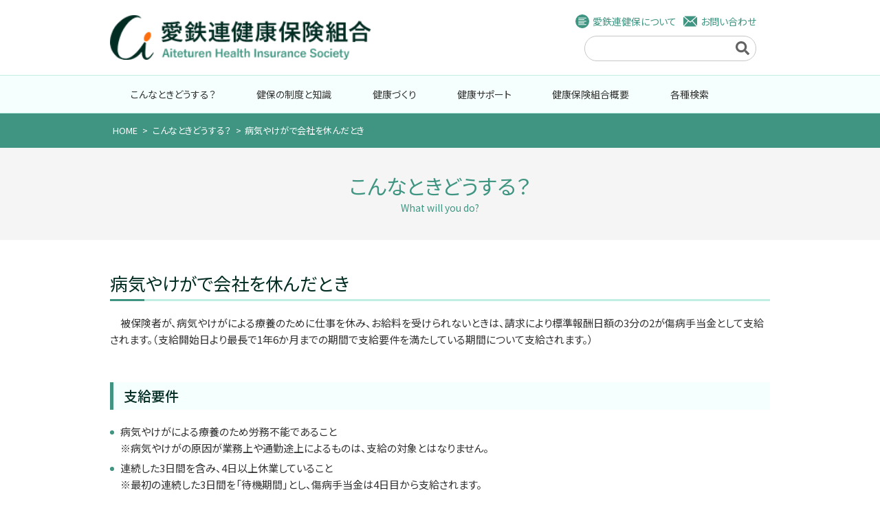

--- FILE ---
content_type: text/html; charset=UTF-8
request_url: https://aiteturen-kenpo.or.jp/what/absent/
body_size: 8624
content:
<!DOCTYPE html>
<html lang="ja">
<head>
<meta charset="UTF-8" />
<!-- ↓スマートフォン以外のviewport -->
<meta content="width=960" name="viewport">
<!-- ↑スマートフォン以外のviewport -->
<meta http-equiv="X-UA-Compatible" content="IE=edge,chrome=1">
<title>病気やけがで会社を休んだとき | 愛鉄連健康保険組合 公式ウェブサイト</title>
<link rel='index' title='愛鉄連健康保険組合' href='https://aiteturen-kenpo.or.jp' />
<link href="https://aiteturen-kenpo.or.jp/wp2/wp-content/themes/aitetsuren/style.css" rel="stylesheet" />
<link href="//maxcdn.bootstrapcdn.com/font-awesome/4.5.0/css/font-awesome.min.css" rel="stylesheet">
<link href="https://aiteturen-kenpo.or.jp/wp2/wp-content/themes/aitetsuren/css/droppy.css" rel="stylesheet" />
<link href="https://aiteturen-kenpo.or.jp/favicon.ico" rel="shortcut icon" />
<!--[if lt IE 9]>
<script src="http://html5shiv.googlecode.com/svn/trunk/html5.js"></script>
<![endif]-->
<script src="https://ajax.googleapis.com/ajax/libs/jquery/1.12.2/jquery.min.js"></script>
<script src="https://aiteturen-kenpo.or.jp/wp2/wp-content/themes/aitetsuren/js/common.js"></script>
<script src="https://aiteturen-kenpo.or.jp/wp2/wp-content/themes/aitetsuren/js/jquery.matchHeight-min.js"></script>
<script src="https://aiteturen-kenpo.or.jp/wp2/wp-content/themes/aitetsuren/js/jquery.droppy.js"></script>
<meta name='robots' content='max-image-preview:large' />
	<style>img:is([sizes="auto" i], [sizes^="auto," i]) { contain-intrinsic-size: 3000px 1500px }</style>
	<link rel='dns-prefetch' href='//yubinbango.github.io' />

<!-- SEO SIMPLE PACK 3.6.2 -->
<title>病気やけがで会社を休んだとき | 愛鉄連健康保険組合 公式ウェブサイト</title>
<meta name="description" content="被保険者が、病気やけがによる療養のために仕事を休み、お給料を受けられないときは、請求により標準報酬日額の3分の2が傷病手当金として支給されます。（支給開始日より最長で1年6か月までの期間で支給要件を満たしている期間について支給されます。）">
<link rel="canonical" href="https://aiteturen-kenpo.or.jp/what/absent/">
<meta property="og:locale" content="ja_JP">
<meta property="og:type" content="article">
<meta property="og:title" content="病気やけがで会社を休んだとき | 愛鉄連健康保険組合 公式ウェブサイト">
<meta property="og:description" content="被保険者が、病気やけがによる療養のために仕事を休み、お給料を受けられないときは、請求により標準報酬日額の3分の2が傷病手当金として支給されます。（支給開始日より最長で1年6か月までの期間で支給要件を満たしている期間について支給されます。）">
<meta property="og:url" content="https://aiteturen-kenpo.or.jp/what/absent/">
<meta property="og:site_name" content="愛鉄連健康保険組合 公式ウェブサイト">
<meta name="twitter:card" content="summary">
<!-- / SEO SIMPLE PACK -->

<script type="text/javascript">
/* <![CDATA[ */
window._wpemojiSettings = {"baseUrl":"https:\/\/s.w.org\/images\/core\/emoji\/16.0.1\/72x72\/","ext":".png","svgUrl":"https:\/\/s.w.org\/images\/core\/emoji\/16.0.1\/svg\/","svgExt":".svg","source":{"concatemoji":"https:\/\/aiteturen-kenpo.or.jp\/wp2\/wp-includes\/js\/wp-emoji-release.min.js?ver=6.8.3"}};
/*! This file is auto-generated */
!function(s,n){var o,i,e;function c(e){try{var t={supportTests:e,timestamp:(new Date).valueOf()};sessionStorage.setItem(o,JSON.stringify(t))}catch(e){}}function p(e,t,n){e.clearRect(0,0,e.canvas.width,e.canvas.height),e.fillText(t,0,0);var t=new Uint32Array(e.getImageData(0,0,e.canvas.width,e.canvas.height).data),a=(e.clearRect(0,0,e.canvas.width,e.canvas.height),e.fillText(n,0,0),new Uint32Array(e.getImageData(0,0,e.canvas.width,e.canvas.height).data));return t.every(function(e,t){return e===a[t]})}function u(e,t){e.clearRect(0,0,e.canvas.width,e.canvas.height),e.fillText(t,0,0);for(var n=e.getImageData(16,16,1,1),a=0;a<n.data.length;a++)if(0!==n.data[a])return!1;return!0}function f(e,t,n,a){switch(t){case"flag":return n(e,"\ud83c\udff3\ufe0f\u200d\u26a7\ufe0f","\ud83c\udff3\ufe0f\u200b\u26a7\ufe0f")?!1:!n(e,"\ud83c\udde8\ud83c\uddf6","\ud83c\udde8\u200b\ud83c\uddf6")&&!n(e,"\ud83c\udff4\udb40\udc67\udb40\udc62\udb40\udc65\udb40\udc6e\udb40\udc67\udb40\udc7f","\ud83c\udff4\u200b\udb40\udc67\u200b\udb40\udc62\u200b\udb40\udc65\u200b\udb40\udc6e\u200b\udb40\udc67\u200b\udb40\udc7f");case"emoji":return!a(e,"\ud83e\udedf")}return!1}function g(e,t,n,a){var r="undefined"!=typeof WorkerGlobalScope&&self instanceof WorkerGlobalScope?new OffscreenCanvas(300,150):s.createElement("canvas"),o=r.getContext("2d",{willReadFrequently:!0}),i=(o.textBaseline="top",o.font="600 32px Arial",{});return e.forEach(function(e){i[e]=t(o,e,n,a)}),i}function t(e){var t=s.createElement("script");t.src=e,t.defer=!0,s.head.appendChild(t)}"undefined"!=typeof Promise&&(o="wpEmojiSettingsSupports",i=["flag","emoji"],n.supports={everything:!0,everythingExceptFlag:!0},e=new Promise(function(e){s.addEventListener("DOMContentLoaded",e,{once:!0})}),new Promise(function(t){var n=function(){try{var e=JSON.parse(sessionStorage.getItem(o));if("object"==typeof e&&"number"==typeof e.timestamp&&(new Date).valueOf()<e.timestamp+604800&&"object"==typeof e.supportTests)return e.supportTests}catch(e){}return null}();if(!n){if("undefined"!=typeof Worker&&"undefined"!=typeof OffscreenCanvas&&"undefined"!=typeof URL&&URL.createObjectURL&&"undefined"!=typeof Blob)try{var e="postMessage("+g.toString()+"("+[JSON.stringify(i),f.toString(),p.toString(),u.toString()].join(",")+"));",a=new Blob([e],{type:"text/javascript"}),r=new Worker(URL.createObjectURL(a),{name:"wpTestEmojiSupports"});return void(r.onmessage=function(e){c(n=e.data),r.terminate(),t(n)})}catch(e){}c(n=g(i,f,p,u))}t(n)}).then(function(e){for(var t in e)n.supports[t]=e[t],n.supports.everything=n.supports.everything&&n.supports[t],"flag"!==t&&(n.supports.everythingExceptFlag=n.supports.everythingExceptFlag&&n.supports[t]);n.supports.everythingExceptFlag=n.supports.everythingExceptFlag&&!n.supports.flag,n.DOMReady=!1,n.readyCallback=function(){n.DOMReady=!0}}).then(function(){return e}).then(function(){var e;n.supports.everything||(n.readyCallback(),(e=n.source||{}).concatemoji?t(e.concatemoji):e.wpemoji&&e.twemoji&&(t(e.twemoji),t(e.wpemoji)))}))}((window,document),window._wpemojiSettings);
/* ]]> */
</script>
<style id='wp-emoji-styles-inline-css' type='text/css'>

	img.wp-smiley, img.emoji {
		display: inline !important;
		border: none !important;
		box-shadow: none !important;
		height: 1em !important;
		width: 1em !important;
		margin: 0 0.07em !important;
		vertical-align: -0.1em !important;
		background: none !important;
		padding: 0 !important;
	}
</style>
<link rel='stylesheet' id='wp-block-library-css' href='https://aiteturen-kenpo.or.jp/wp2/wp-includes/css/dist/block-library/style.min.css?ver=6.8.3' type='text/css' media='all' />
<style id='classic-theme-styles-inline-css' type='text/css'>
/*! This file is auto-generated */
.wp-block-button__link{color:#fff;background-color:#32373c;border-radius:9999px;box-shadow:none;text-decoration:none;padding:calc(.667em + 2px) calc(1.333em + 2px);font-size:1.125em}.wp-block-file__button{background:#32373c;color:#fff;text-decoration:none}
</style>
<style id='global-styles-inline-css' type='text/css'>
:root{--wp--preset--aspect-ratio--square: 1;--wp--preset--aspect-ratio--4-3: 4/3;--wp--preset--aspect-ratio--3-4: 3/4;--wp--preset--aspect-ratio--3-2: 3/2;--wp--preset--aspect-ratio--2-3: 2/3;--wp--preset--aspect-ratio--16-9: 16/9;--wp--preset--aspect-ratio--9-16: 9/16;--wp--preset--color--black: #000000;--wp--preset--color--cyan-bluish-gray: #abb8c3;--wp--preset--color--white: #ffffff;--wp--preset--color--pale-pink: #f78da7;--wp--preset--color--vivid-red: #cf2e2e;--wp--preset--color--luminous-vivid-orange: #ff6900;--wp--preset--color--luminous-vivid-amber: #fcb900;--wp--preset--color--light-green-cyan: #7bdcb5;--wp--preset--color--vivid-green-cyan: #00d084;--wp--preset--color--pale-cyan-blue: #8ed1fc;--wp--preset--color--vivid-cyan-blue: #0693e3;--wp--preset--color--vivid-purple: #9b51e0;--wp--preset--gradient--vivid-cyan-blue-to-vivid-purple: linear-gradient(135deg,rgba(6,147,227,1) 0%,rgb(155,81,224) 100%);--wp--preset--gradient--light-green-cyan-to-vivid-green-cyan: linear-gradient(135deg,rgb(122,220,180) 0%,rgb(0,208,130) 100%);--wp--preset--gradient--luminous-vivid-amber-to-luminous-vivid-orange: linear-gradient(135deg,rgba(252,185,0,1) 0%,rgba(255,105,0,1) 100%);--wp--preset--gradient--luminous-vivid-orange-to-vivid-red: linear-gradient(135deg,rgba(255,105,0,1) 0%,rgb(207,46,46) 100%);--wp--preset--gradient--very-light-gray-to-cyan-bluish-gray: linear-gradient(135deg,rgb(238,238,238) 0%,rgb(169,184,195) 100%);--wp--preset--gradient--cool-to-warm-spectrum: linear-gradient(135deg,rgb(74,234,220) 0%,rgb(151,120,209) 20%,rgb(207,42,186) 40%,rgb(238,44,130) 60%,rgb(251,105,98) 80%,rgb(254,248,76) 100%);--wp--preset--gradient--blush-light-purple: linear-gradient(135deg,rgb(255,206,236) 0%,rgb(152,150,240) 100%);--wp--preset--gradient--blush-bordeaux: linear-gradient(135deg,rgb(254,205,165) 0%,rgb(254,45,45) 50%,rgb(107,0,62) 100%);--wp--preset--gradient--luminous-dusk: linear-gradient(135deg,rgb(255,203,112) 0%,rgb(199,81,192) 50%,rgb(65,88,208) 100%);--wp--preset--gradient--pale-ocean: linear-gradient(135deg,rgb(255,245,203) 0%,rgb(182,227,212) 50%,rgb(51,167,181) 100%);--wp--preset--gradient--electric-grass: linear-gradient(135deg,rgb(202,248,128) 0%,rgb(113,206,126) 100%);--wp--preset--gradient--midnight: linear-gradient(135deg,rgb(2,3,129) 0%,rgb(40,116,252) 100%);--wp--preset--font-size--small: 13px;--wp--preset--font-size--medium: 20px;--wp--preset--font-size--large: 36px;--wp--preset--font-size--x-large: 42px;--wp--preset--spacing--20: 0.44rem;--wp--preset--spacing--30: 0.67rem;--wp--preset--spacing--40: 1rem;--wp--preset--spacing--50: 1.5rem;--wp--preset--spacing--60: 2.25rem;--wp--preset--spacing--70: 3.38rem;--wp--preset--spacing--80: 5.06rem;--wp--preset--shadow--natural: 6px 6px 9px rgba(0, 0, 0, 0.2);--wp--preset--shadow--deep: 12px 12px 50px rgba(0, 0, 0, 0.4);--wp--preset--shadow--sharp: 6px 6px 0px rgba(0, 0, 0, 0.2);--wp--preset--shadow--outlined: 6px 6px 0px -3px rgba(255, 255, 255, 1), 6px 6px rgba(0, 0, 0, 1);--wp--preset--shadow--crisp: 6px 6px 0px rgba(0, 0, 0, 1);}:where(.is-layout-flex){gap: 0.5em;}:where(.is-layout-grid){gap: 0.5em;}body .is-layout-flex{display: flex;}.is-layout-flex{flex-wrap: wrap;align-items: center;}.is-layout-flex > :is(*, div){margin: 0;}body .is-layout-grid{display: grid;}.is-layout-grid > :is(*, div){margin: 0;}:where(.wp-block-columns.is-layout-flex){gap: 2em;}:where(.wp-block-columns.is-layout-grid){gap: 2em;}:where(.wp-block-post-template.is-layout-flex){gap: 1.25em;}:where(.wp-block-post-template.is-layout-grid){gap: 1.25em;}.has-black-color{color: var(--wp--preset--color--black) !important;}.has-cyan-bluish-gray-color{color: var(--wp--preset--color--cyan-bluish-gray) !important;}.has-white-color{color: var(--wp--preset--color--white) !important;}.has-pale-pink-color{color: var(--wp--preset--color--pale-pink) !important;}.has-vivid-red-color{color: var(--wp--preset--color--vivid-red) !important;}.has-luminous-vivid-orange-color{color: var(--wp--preset--color--luminous-vivid-orange) !important;}.has-luminous-vivid-amber-color{color: var(--wp--preset--color--luminous-vivid-amber) !important;}.has-light-green-cyan-color{color: var(--wp--preset--color--light-green-cyan) !important;}.has-vivid-green-cyan-color{color: var(--wp--preset--color--vivid-green-cyan) !important;}.has-pale-cyan-blue-color{color: var(--wp--preset--color--pale-cyan-blue) !important;}.has-vivid-cyan-blue-color{color: var(--wp--preset--color--vivid-cyan-blue) !important;}.has-vivid-purple-color{color: var(--wp--preset--color--vivid-purple) !important;}.has-black-background-color{background-color: var(--wp--preset--color--black) !important;}.has-cyan-bluish-gray-background-color{background-color: var(--wp--preset--color--cyan-bluish-gray) !important;}.has-white-background-color{background-color: var(--wp--preset--color--white) !important;}.has-pale-pink-background-color{background-color: var(--wp--preset--color--pale-pink) !important;}.has-vivid-red-background-color{background-color: var(--wp--preset--color--vivid-red) !important;}.has-luminous-vivid-orange-background-color{background-color: var(--wp--preset--color--luminous-vivid-orange) !important;}.has-luminous-vivid-amber-background-color{background-color: var(--wp--preset--color--luminous-vivid-amber) !important;}.has-light-green-cyan-background-color{background-color: var(--wp--preset--color--light-green-cyan) !important;}.has-vivid-green-cyan-background-color{background-color: var(--wp--preset--color--vivid-green-cyan) !important;}.has-pale-cyan-blue-background-color{background-color: var(--wp--preset--color--pale-cyan-blue) !important;}.has-vivid-cyan-blue-background-color{background-color: var(--wp--preset--color--vivid-cyan-blue) !important;}.has-vivid-purple-background-color{background-color: var(--wp--preset--color--vivid-purple) !important;}.has-black-border-color{border-color: var(--wp--preset--color--black) !important;}.has-cyan-bluish-gray-border-color{border-color: var(--wp--preset--color--cyan-bluish-gray) !important;}.has-white-border-color{border-color: var(--wp--preset--color--white) !important;}.has-pale-pink-border-color{border-color: var(--wp--preset--color--pale-pink) !important;}.has-vivid-red-border-color{border-color: var(--wp--preset--color--vivid-red) !important;}.has-luminous-vivid-orange-border-color{border-color: var(--wp--preset--color--luminous-vivid-orange) !important;}.has-luminous-vivid-amber-border-color{border-color: var(--wp--preset--color--luminous-vivid-amber) !important;}.has-light-green-cyan-border-color{border-color: var(--wp--preset--color--light-green-cyan) !important;}.has-vivid-green-cyan-border-color{border-color: var(--wp--preset--color--vivid-green-cyan) !important;}.has-pale-cyan-blue-border-color{border-color: var(--wp--preset--color--pale-cyan-blue) !important;}.has-vivid-cyan-blue-border-color{border-color: var(--wp--preset--color--vivid-cyan-blue) !important;}.has-vivid-purple-border-color{border-color: var(--wp--preset--color--vivid-purple) !important;}.has-vivid-cyan-blue-to-vivid-purple-gradient-background{background: var(--wp--preset--gradient--vivid-cyan-blue-to-vivid-purple) !important;}.has-light-green-cyan-to-vivid-green-cyan-gradient-background{background: var(--wp--preset--gradient--light-green-cyan-to-vivid-green-cyan) !important;}.has-luminous-vivid-amber-to-luminous-vivid-orange-gradient-background{background: var(--wp--preset--gradient--luminous-vivid-amber-to-luminous-vivid-orange) !important;}.has-luminous-vivid-orange-to-vivid-red-gradient-background{background: var(--wp--preset--gradient--luminous-vivid-orange-to-vivid-red) !important;}.has-very-light-gray-to-cyan-bluish-gray-gradient-background{background: var(--wp--preset--gradient--very-light-gray-to-cyan-bluish-gray) !important;}.has-cool-to-warm-spectrum-gradient-background{background: var(--wp--preset--gradient--cool-to-warm-spectrum) !important;}.has-blush-light-purple-gradient-background{background: var(--wp--preset--gradient--blush-light-purple) !important;}.has-blush-bordeaux-gradient-background{background: var(--wp--preset--gradient--blush-bordeaux) !important;}.has-luminous-dusk-gradient-background{background: var(--wp--preset--gradient--luminous-dusk) !important;}.has-pale-ocean-gradient-background{background: var(--wp--preset--gradient--pale-ocean) !important;}.has-electric-grass-gradient-background{background: var(--wp--preset--gradient--electric-grass) !important;}.has-midnight-gradient-background{background: var(--wp--preset--gradient--midnight) !important;}.has-small-font-size{font-size: var(--wp--preset--font-size--small) !important;}.has-medium-font-size{font-size: var(--wp--preset--font-size--medium) !important;}.has-large-font-size{font-size: var(--wp--preset--font-size--large) !important;}.has-x-large-font-size{font-size: var(--wp--preset--font-size--x-large) !important;}
:where(.wp-block-post-template.is-layout-flex){gap: 1.25em;}:where(.wp-block-post-template.is-layout-grid){gap: 1.25em;}
:where(.wp-block-columns.is-layout-flex){gap: 2em;}:where(.wp-block-columns.is-layout-grid){gap: 2em;}
:root :where(.wp-block-pullquote){font-size: 1.5em;line-height: 1.6;}
</style>
<link rel='stylesheet' id='contact-form-7-css' href='https://aiteturen-kenpo.or.jp/wp2/wp-content/plugins/contact-form-7/includes/css/styles.css?ver=5.9.4' type='text/css' media='all' />
<link rel='stylesheet' id='cf7msm_styles-css' href='https://aiteturen-kenpo.or.jp/wp2/wp-content/plugins/contact-form-7-multi-step-module/resources/cf7msm.css?ver=4.4.2' type='text/css' media='all' />
<link rel='stylesheet' id='wp-pagenavi-css' href='https://aiteturen-kenpo.or.jp/wp2/wp-content/plugins/wp-pagenavi/pagenavi-css.css?ver=2.70' type='text/css' media='all' />
<script type="text/javascript" src="https://aiteturen-kenpo.or.jp/wp2/wp-includes/js/jquery/jquery.min.js?ver=3.7.1" id="jquery-core-js"></script>
<script type="text/javascript" src="https://aiteturen-kenpo.or.jp/wp2/wp-includes/js/jquery/jquery-migrate.min.js?ver=3.4.1" id="jquery-migrate-js"></script>
<link rel="https://api.w.org/" href="https://aiteturen-kenpo.or.jp/wp-json/" /><link rel="alternate" title="oEmbed (JSON)" type="application/json+oembed" href="https://aiteturen-kenpo.or.jp/wp-json/oembed/1.0/embed?url=https%3A%2F%2Faiteturen-kenpo.or.jp%2Fwhat%2Fabsent%2F" />
<link rel="alternate" title="oEmbed (XML)" type="text/xml+oembed" href="https://aiteturen-kenpo.or.jp/wp-json/oembed/1.0/embed?url=https%3A%2F%2Faiteturen-kenpo.or.jp%2Fwhat%2Fabsent%2F&#038;format=xml" />
<style type="text/css">.recentcomments a{display:inline !important;padding:0 !important;margin:0 !important;}</style><link rel="icon" href="https://aiteturen-kenpo.or.jp/wp2/wp-content/uploads/2019/05/cropped-siteicon-32x32.png" sizes="32x32" />
<link rel="icon" href="https://aiteturen-kenpo.or.jp/wp2/wp-content/uploads/2019/05/cropped-siteicon-192x192.png" sizes="192x192" />
<link rel="apple-touch-icon" href="https://aiteturen-kenpo.or.jp/wp2/wp-content/uploads/2019/05/cropped-siteicon-180x180.png" />
<meta name="msapplication-TileImage" content="https://aiteturen-kenpo.or.jp/wp2/wp-content/uploads/2019/05/cropped-siteicon-270x270.png" />
<script>
jQuery(function($) {
$( '.mw_wp_form form' ).attr( 'class', 'h-adr' );
});
</script>
</head>
	<meta name="google-site-verification" content="Wx19K7uU2jZQ7aRy0r_QHWu01X1ZtKFnQGJW8wzlbrc" />
<body class="wp-singular what-template-default single single-what postid-41 single-format-standard wp-theme-aitetsuren locale-ja">
  <div id="mainWrapper">
    <header id="Header">
      <div class="headerInner">
        <p class="Logo"><a href="https://aiteturen-kenpo.or.jp"><img src="https://aiteturen-kenpo.or.jp/wp2/wp-content/themes/aitetsuren/img/commonLogo.png" alt="愛鉄連健康保険組合" /></a></p>
        <div class="headerRight">
          <nav class="headerMenu">
            <ul>
              <li><a href="https://aiteturen-kenpo.or.jp/summary/profile/">愛鉄連健保について</a></li>
              <li><a href="https://aiteturen-kenpo.or.jp/reference/">お問い合わせ</a></li>
            </ul>
          </nav>
          <form role="search" method="get" id="searchform" class="searchform" action="https://aiteturen-kenpo.or.jp/">
  <label class="screen-reader-text" for="s"></label>
  <input type="text" value="" name="s" id="s" />
  <input type="submit" id="searchsubmit" value="" />
</form>        </div>
      </div>
    </header>
    <nav class="globalMenu">
  <div id="spIcon" class="spClose"><span></span></div>
  <ul id="menu" class="droppy clearfix">
    <li>
      <a href="https://aiteturen-kenpo.or.jp/what/">こんなときどうする？</a>
      <ul class="sub-menu">
        <li>
          <div class="dropDown clearfix">
            <div class="inner">
                                                                      <div class="block">
                <dl>
                  <dd><a href="https://aiteturen-kenpo.or.jp/what/entry/">入社したとき</a></dd>
                </dl>
              </div>
                            <div class="block">
                <dl>
                  <dd><a href="https://aiteturen-kenpo.or.jp/what/family/">家族が増えた(減った)とき</a></dd>
                </dl>
              </div>
                            <div class="block">
                <dl>
                  <dd><a href="https://aiteturen-kenpo.or.jp/what/name/">名前が変わったとき</a></dd>
                </dl>
              </div>
                            <div class="block">
                <dl>
                  <dd><a href="https://aiteturen-kenpo.or.jp/what/retire/">会社を辞めるとき</a></dd>
                </dl>
              </div>
                            <div class="block">
                <dl>
                  <dd><a href="https://aiteturen-kenpo.or.jp/what/absent/">病気やけがで会社を休んだとき</a></dd>
                </dl>
              </div>
                            <div class="block">
                <dl>
                  <dd><a href="https://aiteturen-kenpo.or.jp/what/high-cost/">治療費が高額になったとき</a></dd>
                </dl>
              </div>
                            <div class="block">
                <dl>
                  <dd><a href="https://aiteturen-kenpo.or.jp/what/birth/">出産したとき</a></dd>
                </dl>
              </div>
                            <div class="block">
                <dl>
                  <dd><a href="https://aiteturen-kenpo.or.jp/what/maternity/">出産のために仕事ができなくなったとき</a></dd>
                </dl>
              </div>
                            <div class="block">
                <dl>
                  <dd><a href="https://aiteturen-kenpo.or.jp/what/death/">死亡したとき</a></dd>
                </dl>
              </div>
                            <div class="block">
                <dl>
                  <dd><a href="https://aiteturen-kenpo.or.jp/what/advance/">治療費をたてかえたとき</a></dd>
                </dl>
              </div>
                                                      </div>
            <!--inner-->
          </div>
          <!--dropDown-->
        </li>
      </ul>
    </li>
    <li>
      <a href="https://aiteturen-kenpo.or.jp/knowledge/">健保の制度と知識</a>
      <ul class="sub-menu">
        <li>
          <div class="dropDown clearfix">
            <div class="inner">
                                                                      <div class="block">
                <dl>
                  <dd><a href="https://aiteturen-kenpo.or.jp/knowledge/industrial-accident/">労働災害・通勤災害</a></dd>
                </dl>
              </div>
                            <div class="block">
                <dl>
                  <dd><a href="https://aiteturen-kenpo.or.jp/knowledge/accident/">交通事故にあったとき</a></dd>
                </dl>
              </div>
                            <div class="block">
                <dl>
                  <dd><a href="https://aiteturen-kenpo.or.jp/knowledge/expense/">医療費のしくみ</a></dd>
                </dl>
              </div>
                            <div class="block">
                <dl>
                  <dd><a href="https://aiteturen-kenpo.or.jp/knowledge/generic/">ジェネリック医薬品</a></dd>
                </dl>
              </div>
                            <div class="block">
                <dl>
                  <dd><a href="https://aiteturen-kenpo.or.jp/knowledge/aged/">高齢者医療制度について</a></dd>
                </dl>
              </div>
                            <div class="block">
                <dl>
                  <dd><a href="https://aiteturen-kenpo.or.jp/knowledge/nursing/">介護保険制度</a></dd>
                </dl>
              </div>
                            <div class="block">
                <dl>
                  <dd><a href="https://aiteturen-kenpo.or.jp/knowledge/loan/">治療費や出産費の貸付</a></dd>
                </dl>
              </div>
                            <div class="block">
                <dl>
                  <dd><a href="https://aiteturen-kenpo.or.jp/knowledge/certificate/">限度額適用認定証</a></dd>
                </dl>
              </div>
                                                      </div>
            <!--inner-->
          </div>
          <!--dropDown-->
        </li>
      </ul>
    </li>
    <li>
      <a href="https://aiteturen-kenpo.or.jp/health/">健康づくり</a>
      <ul class="sub-menu">
        <li>
          <div class="dropDown clearfix">
            <div class="inner">
                                                                      <div class="block">
                <dl>
                  <dd><a href="https://aiteturen-kenpo.or.jp/health/aikenpo-backnumber/">愛・けんぽ バックナンバー</a></dd>
                </dl>
              </div>
                            <div class="block">
                <dl>
                  <dd><a href="https://aiteturen-kenpo.or.jp/health/no-smoking/">禁煙お助け事業</a></dd>
                </dl>
              </div>
                            <div class="block">
                <dl>
                  <dd><a href="https://aiteturen-kenpo.or.jp/health/official-organ/">機関誌</a></dd>
                </dl>
              </div>
                            <div class="block">
                <dl>
                  <dd><a href="https://aiteturen-kenpo.or.jp/health/consult/">愛・けんぽファミリー健康相談</a></dd>
                </dl>
              </div>
                            <div class="block">
                <dl>
                  <dd><a href="https://aiteturen-kenpo.or.jp/health/walk/">健康ウォーク</a></dd>
                </dl>
              </div>
                            <div class="block">
                <dl>
                  <dd><a href="https://aiteturen-kenpo.or.jp/health/cold-campaign/">かぜ＆むし歯予防キャンペーン</a></dd>
                </dl>
              </div>
                                                      </div>
            <!--inner-->
          </div>
          <!--dropDown--> 
        </li>
      </ul>
    </li>
    <li>
      <a href="https://aiteturen-kenpo.or.jp/support/">健康サポート</a>
      <ul class="sub-menu">
        <li>
          <div class="dropDown clearfix">
            <div class="inner">
                                                                      <div class="block">
                <dl>
                  <dd><a href="https://aiteturen-kenpo.or.jp/support/office-checkup/">巡回事業所健診</a></dd>
                </dl>
              </div>
                            <div class="block">
                <dl>
                  <dd><a href="https://aiteturen-kenpo.or.jp/support/health-support/">健康支援</a></dd>
                </dl>
              </div>
                            <div class="block">
                <dl>
                  <dd><a href="https://aiteturen-kenpo.or.jp/support/zenki-sien/">前期高齢者健康支援事業</a></dd>
                </dl>
              </div>
                            <div class="block">
                <dl>
                  <dd><a href="https://aiteturen-kenpo.or.jp/support/medical-checkup/">人間ドック・脳健診</a></dd>
                </dl>
              </div>
                            <div class="block">
                <dl>
                  <dd><a href="https://aiteturen-kenpo.or.jp/support/gynecology-checkup/">がん健診（婦人科・胃・大腸・肺）</a></dd>
                </dl>
              </div>
                            <div class="block">
                <dl>
                  <dd><a href="https://aiteturen-kenpo.or.jp/support/influenza/">予防接種事業（インフルエンザ）</a></dd>
                </dl>
              </div>
                            <div class="block">
                <dl>
                  <dd><a href="https://aiteturen-kenpo.or.jp/support/joint-checkup/">共同（全国）巡回健診・地域巡回健診</a></dd>
                </dl>
              </div>
                            <div class="block">
                <dl>
                  <dd><a href="https://aiteturen-kenpo.or.jp/support/milestone-medical-checkup/">節目健診</a></dd>
                </dl>
              </div>
                                                      </div>
            <!--inner-->
          </div>
          <!--dropDown-->
        </li>
      </ul>
    </li>
    <li>
      <a href="https://aiteturen-kenpo.or.jp/summary/">健康保険組合概要</a>
      <ul class="sub-menu">
        <li>
          <div class="dropDown clearfix">
            <div class="inner">
                                                                      <div class="block">
                <dl>
                  <dd><a href="https://aiteturen-kenpo.or.jp/summary/kosmoweb/">コスモウェブのご案内</a></dd>
                </dl>
              </div>
                            <div class="block">
                <dl>
                  <dd><a href="https://aiteturen-kenpo.or.jp/summary/profile/">健保のプロフィール</a></dd>
                </dl>
              </div>
                            <div class="block">
                <dl>
                  <dd><a href="https://aiteturen-kenpo.or.jp/summary/location/">所在地</a></dd>
                </dl>
              </div>
                            <div class="block">
                <dl>
                  <dd><a href="https://aiteturen-kenpo.or.jp/summary/office-recruitment/">新規加入事業所の募集</a></dd>
                </dl>
              </div>
                            <div class="block">
                <dl>
                  <dd><a href="https://aiteturen-kenpo.or.jp/summary/premium/">保険料について</a></dd>
                </dl>
              </div>
                            <div class="block">
                <dl>
                  <dd><a href="https://aiteturen-kenpo.or.jp/summary/health-declaration-filed-offices/">健康宣言書提出事業所</a></dd>
                </dl>
              </div>
                            <div class="block">
                <dl>
                  <dd><a href="https://aiteturen-kenpo.or.jp/summary/torikumi/">愛鉄連健康保険組合の健康経営の取り組み</a></dd>
                </dl>
              </div>
                            <div class="block">
                <dl>
                  <dd><a href="https://aiteturen-kenpo.or.jp/summary/office-list/">加入事業所一覧</a></dd>
                </dl>
              </div>
                                                      </div>
            <!--inner-->
          </div>
          <!--dropDown-->
        </li>
      </ul>
    </li>
    <li>
      <a href="https://aiteturen-kenpo.or.jp/kensaku/">各種検索</a>
      <ul class="sub-menu">
        <li>
          <div class="dropDown clearfix">
            <div class="inner">              
                                                                                                  <div class="block">
                <dl>
                                    <dd><a href="https://aiteturen-kenpo.or.jp/kensaku/dental-clinic-search/">東海地区歯科医師会会員歯科医院検索</a></dd>
                                  </dl>                
              </div>
                                                        <div class="block">
                <dl>
                                    <dd><a href="/print/" class="url">各種申請書の印刷</a></dd>
                                  </dl>                
              </div>
                                                        <div class="block">
                <dl>
                                    <dd><a href="/wp2/wp-content/uploads/hospital_list.pdf" class="url">人間ドック契約健診機関一覧表</a></dd>
                                  </dl>                
              </div>
                                                        <div class="block">
                <dl>
                                    <dd><a href="/wp2/wp-content/uploads/hospital_list_winter.pdf" class="url">人間ドック契約健診機関一覧表（冬季）</a></dd>
                                  </dl>                
              </div>
                                                        <div class="block">
                <dl>
                                    <dd><a href="http://kenporen-aichi.jp/influenza_list" class="url">インフルエンザ接種補助券利用医療機関一覧</a></dd>
                                  </dl>                
              </div>
                                                        <div class="block">
                <dl>
                                    <dd><a href="https://aiteturen-kenpo.or.jp/kensaku/tokutei/">特定健診・特定保健指導実施機関検索</a></dd>
                                  </dl>                
              </div>
                                                                    </div>
            <!--inner-->
          </div>
          <!--dropDown-->
        </li>
      </ul>
    </li>
    <li class="sp"><a href="https://aiteturen-kenpo.or.jp/summary/profile/">愛鉄連健保について</a></li>
    <li class="sp"><a href="https://aiteturen-kenpo.or.jp/reference/">お問い合わせ</a></li>
  </ul>
  </nav>        <div class="breadcrumb">
    <div class="breadcrumbInner">
    <!-- Breadcrumb NavXT 7.3.0 -->
<span property="itemListElement" typeof="ListItem"><a property="item" typeof="WebPage" title="Go to 愛鉄連健康保険組合 公式ウェブサイト." href="https://aiteturen-kenpo.or.jp" class="home"><span property="name">HOME</span></a><meta property="position" content="1"></span> &gt; <span property="itemListElement" typeof="ListItem"><a property="item" typeof="WebPage" title="Go to こんなときどうする？." href="https://aiteturen-kenpo.or.jp/what/" class="archive post-what-archive"><span property="name">こんなときどうする？</span></a><meta property="position" content="2"></span> &gt; <span class="post post-what current-item">病気やけがで会社を休んだとき</span>    </div>
  </div>  <div id="mainContent" class="clearfix">
    <div class="pageTitle">
      <h1>こんなときどうする？</h1>
      <p>What will you do?</p>
    </div>
    <div class="contentWrapper">
      <div class="singlePage">
        <div class="singleContent">
                    <h2>病気やけがで会社を休んだとき</h2>
          <p>被保険者が、病気やけがによる療養のために仕事を休み、お給料を受けられないときは、請求により標準報酬日額の3分の2が傷病手当金として支給されます。（支給開始日より最長で1年6か月までの期間で支給要件を満たしている期間について支給されます。）</p>
<h3>支給要件</h3>
<ul>
<li>病気やけがによる療養のため労務不能であること
<div style="margin-left: 1em; text-indent: -1em;">※病気やけがの原因が業務上や通勤途上によるものは、支給の対象とはなりません。</div>
</li>
<li>連続した3日間を含み、4日以上休業していること
<div style="margin-left: 1em; text-indent: -1em;">※最初の連続した3日間を「待機期間」とし、傷病手当金は4日目から支給されます。</div>
</li>
<li>給与や同一傷病による障害厚生年金・障害手当金（退職後の継続給付の場合は、老齢年金も含む）を受けていないこと。<br />
ただし、上記の金額が傷病手当金の日額を下回る場合は、その差額が支給されます。</li>
</ul>
<div style="margin-left: 1em; text-indent: -1em;">
<p><span style="color: #ff9900;">※退職などにより被保険者が資格を喪失した後でも、一定の条件のもとに支給されます。詳しくは、「届書・請求書の書き方」をご覧いただくか、組合までお問い合わせください。</span></p>
</div>
<h3>手続き</h3>
<table style="height: 320px;">
<tbody>
<tr style="height: 48px;">
<th style="width: 200px; height: 48px; text-align: center;">提出期限</th>
<td style="width: 610px; height: 48px;">病気やけがにより労務不能であった日ごとにその翌日から2年間<br />
（2年を経過すると時効となります）</td>
</tr>
<tr style="height: 104px;">
<th style="width: 200px; height: 104px; text-align: center;">手続書類</th>
<td style="width: 610px; height: 104px;">傷病手当金請求書</p>
<div style="margin-left: 1em; text-indent: -1em;"><span style="color: #ff9900;">※添付書類につきましては、「届書・請求書の書き方をご覧いただくか、組合までお問い合わせください。</span></div>
</td>
</tr>
<tr style="height: 48px;">
<th style="width: 200px; height: 48px; text-align: center;">手続書類の書き方</th>
<td style="width: 610px; height: 48px;"><a href="https://aiteturen-kenpo.or.jp/wp2/wp-content/uploads/2023/10/kakikata_53_54.pdf" target="_blank" rel="noopener noreferrer">届書・請求書の書き方（傷病手当金請求書）</a><br />
<a href="https://aiteturen-kenpo.or.jp/wp2/wp-content/uploads/2023/10/kakikata_55.pdf" target="_blank" rel="noopener noreferrer">記載例</a></td>
</tr>
<tr style="height: 120px;">
<th style="width: 200px; height: 120px; text-align: center;">申請書ダウンロード</th>
<td style="width: 610px; height: 120px;"><a href="https://aiteturen-kenpo.or.jp/wp2/wp-content/uploads/application_form/kyuhu/02_健康保険傷病手当金請求書.pdf" target="_blank" rel="noopener noreferrer">傷病手当金請求書</a></p>
<p><a href="https://aiteturen-kenpo.or.jp/wp2/wp-content/uploads/2020/03/koujokeisanhyou_plus_ex.pdf">給与控除額計算表（記載例つき）</a>※支給調整の有無を確認するため、ご提出にご協力ください。</td>
</tr>
</tbody>
</table>
        </div>
                        <div class="relatedLink">
          <dl>
            <dt>関連ページリンク</dt>
            <dd>
              <ul>
                              <li><a href="/cms/what/high-cost/">治療費が高額になったとき</a></li>
                            </ul>
            </dd>
          </dl>
        </div>
                <nav class="singleLinkList">
          <h4>こんなときどうする？</h4>
          <ul>
                                                            <li>
              <a href="https://aiteturen-kenpo.or.jp/what/entry/">入社したとき</a>
            </li>
                        <li>
              <a href="https://aiteturen-kenpo.or.jp/what/family/">家族が増えた(減った)とき</a>
            </li>
                        <li>
              <a href="https://aiteturen-kenpo.or.jp/what/name/">名前が変わったとき</a>
            </li>
                        <li>
              <a href="https://aiteturen-kenpo.or.jp/what/retire/">会社を辞めるとき</a>
            </li>
                        <li>
              <a href="https://aiteturen-kenpo.or.jp/what/absent/">病気やけがで会社を休んだとき</a>
            </li>
                        <li>
              <a href="https://aiteturen-kenpo.or.jp/what/high-cost/">治療費が高額になったとき</a>
            </li>
                        <li>
              <a href="https://aiteturen-kenpo.or.jp/what/birth/">出産したとき</a>
            </li>
                        <li>
              <a href="https://aiteturen-kenpo.or.jp/what/maternity/">出産のために仕事ができなくなったとき</a>
            </li>
                        <li>
              <a href="https://aiteturen-kenpo.or.jp/what/death/">死亡したとき</a>
            </li>
                        <li>
              <a href="https://aiteturen-kenpo.or.jp/what/advance/">治療費をたてかえたとき</a>
            </li>
                                              </ul>
        </nav>
      </div>
      <!-- /singlePost -->
    </div>
    <!-- /contentWrapper -->
  </div>
  <!-- /mainContent -->
    <p id="pageTop"><a href="#"><img src="https://aiteturen-kenpo.or.jp/wp2/wp-content/themes/aitetsuren/img/icon/totop.png" alt="トップに戻る"></a></p>
  <footer id="mainFooter">
    <div class="footerInner clearfix">
      <div class="footerLogo">
        <a href="https://aiteturen-kenpo.or.jp"><img src="https://aiteturen-kenpo.or.jp/wp2/wp-content/themes/aitetsuren/img/commonLogo.png" alt="愛鉄連健康保険組合" /></a>
      </div>
      <div class="footerAddress">
        <p>〒453-0804<br>
        愛知県名古屋市中村区黄金通1丁目18番地<br>
        TEL 052-461-6131／FAX 052-461-6135</p>
      </div>
      <div class="footerMenu">
        <ul class="footerNavi">
          <li><a href="https://aiteturen-kenpo.or.jp/summary/profile/">愛鉄連健保について</a></li>
          <li><a href="https://aiteturen-kenpo.or.jp/location/">所在地</a></li>
          <li><a href="https://aiteturen-kenpo.or.jp/reference/">お問い合わせ</a></li>
        </ul>
        <ul class="footerNavi">
          <li><a href="https://aiteturen-kenpo.or.jp/personal/">個人情報保護に関して</a></li>
          <li><a href="https://aiteturen-kenpo.or.jp/link/">リンク集</a></li>
          <li><a href="https://aiteturen-kenpo.or.jp/sitemap/">サイトマップ</a></li>
        </ul>
      </div>
    </div>
    <div class="footerBottom">
      <p>Copyright(C) Aiteturen Health Insurance Society. All Rights Reserved.</p>
    </div>
  </footer>
  <!-- /mainFooter -->
  </div>
  <!-- /mainWrapper -->
  <script type="speculationrules">
{"prefetch":[{"source":"document","where":{"and":[{"href_matches":"\/*"},{"not":{"href_matches":["\/wp2\/wp-*.php","\/wp2\/wp-admin\/*","\/wp2\/wp-content\/uploads\/*","\/wp2\/wp-content\/*","\/wp2\/wp-content\/plugins\/*","\/wp2\/wp-content\/themes\/aitetsuren\/*","\/*\\?(.+)"]}},{"not":{"selector_matches":"a[rel~=\"nofollow\"]"}},{"not":{"selector_matches":".no-prefetch, .no-prefetch a"}}]},"eagerness":"conservative"}]}
</script>
<script type="text/javascript" src="https://aiteturen-kenpo.or.jp/wp2/wp-content/plugins/contact-form-7/includes/swv/js/index.js?ver=5.9.4" id="swv-js"></script>
<script type="text/javascript" id="contact-form-7-js-extra">
/* <![CDATA[ */
var wpcf7 = {"api":{"root":"https:\/\/aiteturen-kenpo.or.jp\/wp-json\/","namespace":"contact-form-7\/v1"}};
/* ]]> */
</script>
<script type="text/javascript" src="https://aiteturen-kenpo.or.jp/wp2/wp-content/plugins/contact-form-7/includes/js/index.js?ver=5.9.4" id="contact-form-7-js"></script>
<script type="text/javascript" id="cf7msm-js-extra">
/* <![CDATA[ */
var cf7msm_posted_data = [];
/* ]]> */
</script>
<script type="text/javascript" src="https://aiteturen-kenpo.or.jp/wp2/wp-content/plugins/contact-form-7-multi-step-module/resources/cf7msm.min.js?ver=4.4.2" id="cf7msm-js"></script>
<script type="text/javascript" src="//yubinbango.github.io/yubinbango/yubinbango.js" id="yubinbango-js"></script>
</body>
</html>

--- FILE ---
content_type: text/css
request_url: https://aiteturen-kenpo.or.jp/wp2/wp-content/themes/aitetsuren/style.css
body_size: 7839
content:
@charset "utf-8";
/*
Theme Name: aitetsuren
Theme URI:
Description: WordPress Original Theme
Author: 
 */
 
/*-----------------------------------------------------------
import
------------------------------------------------------------*/
@import url('//fonts.googleapis.com/earlyaccess/notosansjp.css');
@import url('//fonts.googleapis.com/css?family=Oswald:400,500,700');
@import url('//fonts.googleapis.com/css?family=Roboto:400,500,700');

/* reset */
html, body, div, span, object, iframe, h1, h2, h3, h4, h5, h6, p, blockquote, pre, abbr, address, cite, code, del, dfn, em, img, ins, kbd, q, samp, small, strong, sub, sup, var, b, i, dl, dt, dd, ol, ul, li, fieldset, form, label, legend, table, caption, tbody, tfoot, thead, tr, th, td, article, aside, dialog, figure, footer, header, hgroup, menu, nav, section, time, mark, audio, video {
    margin: 0;
    padding: 0;
    border: 0;
    outline: 0;
    vertical-align: baseline;
    background: transparent;
}
body {
    line-height: 1;
}
article, aside, dialog, figure, footer, header, hgroup, nav, section {
    display: block;
}
ul, ol {
    list-style: none;
}
blockquote, q {
    quotes: none;
}
blockquote:before, blockquote:after, q:before, q:after {
    content: '';
    content: none;
}
a {
    margin: 0;
    padding: 0;
    border: 0;
    vertical-align: baseline;
    background: transparent;
}
ins {
    background-color: #ff9;
    color: #000;
    text-decoration: none;
}
mark {
    background-color: #ff9;
    color: #000;
    font-style: italic;
    font-weight: bold;
}
del {
    text-decoration: line-through;
}
abbr[title], dfn[title] {
    border-bottom: 1px dotted #000;
    cursor: help;
}
table {
    border-collapse: collapse;
    border-spacing: 0;
}
hr {
    display: block;
    height: 1px;
    border: 0;
    border-top: 1px solid #cccccc;
    margin: 1em 0;
    padding: 0;
}
input, select {
    font-family: 'Noto Sans JP', "游ゴシック", "游ゴシック体", "ヒラギノ角ゴ Pro W3", "Hiragino Kaku Gothic Pro", Osaka, "ＭＳ Ｐゴシック", "MS PGothic", sans-serif;
    vertical-align: middle;
}
/* reset */

/*** clearfix ***/
.clearfix:after {
    content: "";
    display: block;
    clear: both;
}

/*** link ***/
a:link {
    color: #3f9581;
    text-decoration: none;
    transition: all .3s ease-in-out;
}
a:hover {
    color: #3f9581;
    text-decoration: none;
    opacity: 0.6;
}
a:visited {
    color: #3f9581;
}
a img {
    transition: all .3s ease-in-out;
}
a:hover img {
    opacity: 0.6;
}
a[href $='.pdf'],
.pdf {
    background: url(img/icon/pdf.svg) no-repeat center right;
    background-size: 20px 20px;
    margin: 0;
    padding: 2px 22px 2px 0;
}
a[href $='.doc'],
a[href $='.docx'] {
    background: url(img/icon/doc.svg) no-repeat center right;
    background-size: 20px 20px;
    margin: 0;
    padding: 2px 22px 2px 0;
}
a[href $='.xls'],
a[href $='.xlsx'] {
    background: url(img/icon/xls.svg) no-repeat center right;
    background-size: 20px 20px;
    margin: 0;
    padding: 2px 22px 2px 0;
}
table a[href $='.zip'],
li a[href $='.zip'] {
    background: url(img/icon/zip.svg) no-repeat center right;
    background-size: 20px 20px;
    margin: 0;
    padding: 2px 22px 2px 0;
}
/*table a[href $='.http'] {
    background: url(img/icon/http.svg) no-repeat center right;
    background-size: 20px 20px;
    margin: 0;
    padding: 2px 22px 2px 0;
}*/
table a[href $='.pdf']:hover,
table a[href $='.docx']:hover,
table a[href $='.doc']:hover,
table a[href $='.xls']:hover,
table a[href $='.xlsx']:hover,
table a[href $='.zip']:hover,
table a[href $='.http']:hover,
li a[href $='.pdf']:hover,
li a[href $='.docx']:hover,
li a[href $='.doc']:hover,
li a[href $='.xls']:hover,
li a[href $='.xlsx']:hover,
li a[href $='.zip']:hover,
li a[href $='.http']:hover {
    color: #3f9581;
    text-decoration: none;
}
.page-id-465 table a[href $='.pdf'],
.page-id-465 table a[href $='.doc'],
.page-id-465 table a[href $='.docx'],
.page-id-465 table a[href $='.xls'],
.page-id-465 table a[href $='.xlsx'],
.pickupArea ul li a[href $='.pdf'],
#mainVisual .subSlide ul li a[href $='.pdf'],
.slider-pro a[href $='.pdf'] {
    background-image: none;
    padding: 0;
}
* {
    -webkit-box-sizing: border-box;
    -moz-box-sizing: border-box;
    box-sizing: border-box;
}
html {
    font-size: 62.5%;
}
body {
    font-family: 'Noto Sans JP', "游ゴシック", "游ゴシック体", "ヒラギノ角ゴ Pro W3", "Hiragino Kaku Gothic Pro", Osaka, "ＭＳ Ｐゴシック", "MS PGothic", sans-serif;
    font-size: 1.6rem;
    font-feature-settings: "palt";
    color: #333333;
    line-height: 1.6;
}
@media screen and (max-width: 767px) {
    body {
        font-size: 1.4rem;
        border: none;
    }
}
.pc {
    display: block !important;
}
.sp {
    display: none !important;
}
@media screen and (max-width: 767px) {
    .pc {
        display: none !important;
    }
    .sp {
        display: block !important;
    }
}
#mainWrapper {
    width: 100%;
    margin: 0;
    padding: 0;
    overflow: hidden;
}
@media screen and (max-width: 767px) {
  #mainWrapper {
      width: auto;
      overflow: hidden;
  }
}
/*-----------------------------------------------------------
Header
-------------------------------------------------------------*/
header#Header {
    max-width: 100%;
    margin: 0 auto;
    padding: 20px 0;
    overflow: hidden;
    position: relative;
}
@media screen and (max-width: 767px) {
    header#Header {
        background: #ffffff;
        width: 100%;
        height: 55px;
        padding: 12px 15px;
        position: fixed;
        z-index: 2;
        box-shadow: 0px 0px 4px 1px rgba(0, 0, 0, 0.18);
        -webkit-box-shadow: 0px 0px 4px 1px rgba(0, 0, 0, 0.18);
        -moz-box-shadow: 0px 0px 4px 1px rgba(0, 0, 0, 0.18);
    }
}
.headerInner {
    display: -webkit-flex;
    display: flex;
    -webkit-justify-content: space-between;
    justify-content: space-between;
    align-items: center;
    max-width: 960px;
    margin: auto;
}
@media screen and (max-width: 767px) {
    .headerInner {
        max-width: 100%;
    }
}
.Logo {
    width: 380px;
    height: auto;
}
@media screen and (max-width: 767px) {
    .Logo {
        width: 200px;
    }
}
.Logo a {
    display: block;
}
.Logo a img {
    display: block;
    width: 100%;
    height: auto;
}
.headerRight {
    margin-right: 20px;
}
@media screen and (max-width: 767px) {
    .headerRight {
        display: none;
    }
}
.headerRight .headerMenu ul li {
    font-size: 1.4rem;
    margin-right: 10px;
    float: left;
}
.headerRight .headerMenu ul li:last-child {
    margin-right: 0;
}
.headerRight .headerMenu ul li a {
    background-size: 20px 20px !important;
    text-decoration: none;
    padding-left: 25px;
}
.headerRight .headerMenu ul li:first-child a {
    background: url("img/icon/about.svg") no-repeat center left;
}
.headerRight .headerMenu ul li:last-child a {
    background: url("img/icon/mail.svg") no-repeat center left;
}
.headerRight .headerMenu ul li a:hover {
    opacity: 0.6;
}
#searchform {
    display: inline-block;
    line-height: 1;
    margin-top: 10px;
    float: right;
    position: relative;
}
#searchform input[type="text"] {
    width: 250px;
    padding: 8px 15px;
    border: 1px solid #c7c7c7;
    border-radius: 50px;
    outline: 0;
}
#searchform input[type="submit"] {
    background: url("img/icon/search.svg") no-repeat center center;
    background-size: 20px;
    width: 20px;
    height: 20px;
    -webkit-appearance: none;
    border: none;
    position: absolute;
    top: 8px;
    right: 10px;
    cursor: pointer;
}
.globalMenu {
    background: #f5fffd;
    width: 100%;
    padding: 0;
    border-top: 1px solid #c0eee3;
    border-bottom: 1px solid #c0eee3;
}
@media screen and (max-width: 767px) {
    .globalMenu {
        border: none;
    }
}
.globalMenu > ul {
    display: -webkit-flex;
    display: flex;
    -webkit-justify-content: space-around;
    justify-content: space-around;
    flex-wrap: wrap;
    align-items: stretch;
    max-width: 960px;
    margin: auto;
}
@media screen and (max-width: 767px) {
    .globalMenu > ul {
        display: block;
        max-width: 100%;
    }
}
.globalMenu > ul > li {
    font-size: 1.5rem;
    text-align: center;
    line-height: 1;
    z-index: 9999;
}
@media screen and (max-width: 767px) {
    .globalMenu > ul > li {
        padding: 0;
    }
}
.globalMenu > ul > li > a {
    color: #333333;
    text-decoration: none;
    display: block;
    padding: 20px 0;
    transition: all .3s ease-in-out;
}
@media screen and (max-width: 767px) {
    .globalMenu > ul > li > a {
        border-bottom: 1px solid #dddddd;
    }
}
.globalMenu > ul > li > a:hover {
    opacity: 0.6;
}

/*-----------------------------------------------------------
Mobile Menu
-------------------------------------------------------------*/
@media screen and (max-width: 767px) {
    ul#menu {
        background: #ffffff;
        display: none;
        list-style-type: none;
        width: 100%;
        height: 500px;
        overflow: scroll;
        opacity: 0.9;
        position: fixed;
        top: 55px;
        left: 0px;
        z-index: 990;
    }
    ul#menu li {
        text-align: center;
    }
    ul#menu li a {
        background: #fafafa;
        text-decoration: none;
        display: block;
        padding: 15px;
    }
    ul#menu li a:hover {
        background: #a9a9a9;
        opacity: 0.7;
    }
    div#spIcon {
        background: #ffffff;
        width: 55px;
        height: 55px;
        position: fixed;
        right: 0px;
        top: 0px;
        z-index: 999;
    }
    div#spIcon:hover {
        cursor: pointer;
        opacity: 0.7;
    }
    div#spIcon span,
    div#spIcon span:before,
    div#spIcon span:after {
        display: inline-block;
        width: 30px;
        height: 3px;
        background: #000000;
        position: absolute;
        transition-property: transform;
        transition-duration: 0.3s;
    }
    div#spIcon span {
        left: 50%;
        top: 50%;
        transform: translate( -50%, -50% );
    }
    div#spIcon span:before {
        content: "";
        transform: translateY( -10px ) rotate( 0deg );
    }
    div#spIcon span:after {
        content: "";
        transform: translateY( 10px ) rotate( 0deg );
    }
    div.spOpen span {
        background: transparent !important;
    }
    div.spOpen span:before {
        transform: rotate( 45deg ) !important;
    }
    div.spOpen span:after {
        transform: rotate( -45deg ) !important;
    }
}

/*** mainVisual ***/
#mainVisual {
    width: 100%;
    padding: 10px 0;
}
@media screen and (max-width: 767px) {
    #mainVisual {
        width: auto;
        padding: 55px 0 0 0;
    }
}
#mainVisual .imgArea {
    display: flex;
    justify-content: space-between;
    width: 960px;
    margin: auto;
}
@media screen and (max-width: 767px) {
    #mainVisual .imgArea {
        display: block;
        width: auto;
    }
}
#mainVisual .mainSlide {
    width: 650px;
    height: 360px;
}
@media screen and (max-width: 767px) {
    #mainVisual .mainSlide {
        width: auto;
        height: auto;
        overflow: hidden;
    }
}
.sp-image-container img {
    width: 100% !important;
    height: auto !important;
    margin: 0 auto !important;
}
@media screen and (max-width: 767px) {
    #mainVisual .subSlide {
        margin: 10px;
    }
    #mainVisual .subSlide ul {
        display: flex;
        justify-content: space-between;
    }
}
#mainVisual .subSlide ul li {
    width: 300px;
    height: 175px;
    margin-bottom: 10px;
}
@media screen and (max-width: 767px) {
    #mainVisual .subSlide ul li {
        width: 48.5%;
        height: auto;
        margin-bottom: 0;
    }
}
#mainVisual .subSlide ul li:last-child {
    margin-bottom: 0;
}
#mainVisual .subSlide ul li a {
    display: block;
}
#mainVisual .subSlide ul li a img {
    display: block;
    width: 100%;
    height: auto;
}

/*** mainContent ***/
#mainContent {
    max-width: 100%;
    margin: 0;
    padding: 0;
    clear: both;
}
@media screen and (max-width: 767px) {
    #mainContent {
        width: auto;
    }
}
.contentWrapper {
    max-width: 960px;
    margin: auto;
    padding: 0;
    clear: both;
}
@media screen and (max-width: 767px) {
    .contentWrapper {
        max-width: 100%;
    }
}
.pageTitle {
    background: #f5f5f5;
    color: #3f9581;
    text-align: center;
    padding: 40px 0;
}
@media screen and (max-width: 767px) {
    .pageTitle {
        padding: 15px 0;
    }
}
.pageTitle h1 {
    font-size: 3.0rem;
    font-weight: 400;
    line-height: 1;
}
@media screen and (max-width: 767px) {
    .pageTitle h1 {
        font-size: 2.0rem;
    }
}
.pageTitle p {
    font-size: 1.4rem;
    font-weight: 400;
    line-height: 1;
    margin-top: 10px;
}
@media screen and (max-width: 767px) {
    .pageTitle p {
        font-size: 1.3rem;
        margin-top: 5px;
    }
}
.pageList {
    display: flex;
    justify-content: flex-start;
    flex-wrap: wrap;
    margin-top: 50px;
}
@media screen and (max-width: 767px) {
    .pageList {
        display: block;
        margin: 25px 10px 0;
    }
}
.pageList::after {
    content: "";
    display: block;
    clear: both;
}
.pageList li {
    text-align: center;
    display: flex;
    width: 32%;
    margin-right: 2%;
    margin-bottom: 20px;
    border: 1px solid #efefef;
}
@media screen and (max-width: 767px) {
    .pageList li {
        width: 100%;
        margin-right: 0;
        margin-bottom: 10px;
    }
}
.post-type-archive-kensaku .pageList,
.page-id-444 .pageList {
    align-items: center;
}
.post-type-archive-kensaku .pageList li,
.page-id-444 .pageList li {
    background: #f5fffd;
    align-items: center;
}
.post-type-archive-kensaku .pageList li p a,
.page-id-444 .pageList li p {
    display: flex;
    width: 100%;
}
.pageList li:nth-child(3n) {
    margin-right: 0;
}
.pageList li a {
    font-weight: 500;
    background: #f5fffd;
    display: flex;
    justify-content: center;
    align-items: center;
    width: 100%;
    padding: 25px 0;
    overflow: hidden;
    position: relative;
    border: 1px solid #ffffff;
}
.post-type-archive-kensaku li .pageBox {
    font-weight: 500;
    background: #f5fffd;
    display: flex;
    justify-content: center;
    align-items: center;
    width: 100%;
    padding: 25px 0;
    overflow: hidden;
    position: relative;
    border: 1px solid #ffffff;
}
.post-type-archive-kensaku li .pageBox a {
    width: 100%;
    padding: 0;
}
.pageList li a::before {
    background-color: #3f9581;
    content: "";
    width: 40px;
    height: 40px;
    position: absolute;
    top: 85px;
    left: 280px;
    -webkit-transform-origin: 0 0;
    transform-origin: 0 0;
    -webkit-transform: rotate(-45deg);
    transform: rotate(-45deg);
}
.post-type-archive-kensaku li .pageBox::before {
    background-color: #3f9581;
    content: "";
    width: 30px;
    height: 30px;
    position: absolute;
    top: 105px;
    left: 285px;
    -webkit-transform-origin: 0 0;
    transform-origin: 0 0;
    -webkit-transform: rotate(-45deg);
    transform: rotate(-45deg);
}
@media screen and (max-width: 767px) {
    .post-type-archive-kensaku li .pageBox::before {
        content: none;
    }
}
@media screen and (max-width: 767px) {
    .pageList li a::before {
        content: none;
    }
}
.pageList li a .pageName {
    font-size: 1.6rem;
}
.singlePage {
    margin-top: 50px;
}
@media screen and (max-width: 767px) {
    .singlePage {
        margin: 15px 10px 0;
    }
}
.singlePage .singleContent::after {
    content: "";
    display: block;
    clear: both;
}
.singlePage .singleContent h2 {
    font-size: 2.6rem;
    font-weight: 400;
    color: #012c22;
    line-height: 1;
    margin-bottom: 20px;
    padding-bottom: 10px;
    border-bottom: 3px solid #c0eee3;
    position: relative;
}
@media screen and (max-width: 767px) {
    .singlePage .singleContent h2 {
        font-size: 2.0rem;
    }
}
.singlePage .singleContent h2::after {
    background: #3f9581;
    content: "";
    display: block;
    width: 50px;
    height: 3px;
    position: absolute;
    bottom: -3px;
}
@media screen and (max-width: 767px) {
    .singlePage .singleContent h2::after {}
}
.singlePage .singleContent h3 {
    font-size: 2.0rem;
    font-weight: 500;
    background: #f5fffd;
    color: #012c22;
    line-height: 1;
    margin-top: 50px;
    margin-bottom: 20px;
    padding: 10px 10px 10px 15px;
    clear: both;
    border-left: 5px solid #3f9581;
}
@media screen and (max-width: 767px) {
    .singlePage .singleContent h3 {
        font-size: 1.8rem;
        margin-top: 30px;
        padding: 8px 8px 8px 12px;
    }
}
.singlePage .singleContent h2 + .singlePage .singleContent h3 {
    margin-top: 0;
}
.singlePage .singleContent h4 {
    font-size: 1.8rem;
    font-weight: 500;
    color: #012c22;
    margin-top: 30px;
    margin-bottom: 20px;
    padding: 0 0 5px 5px;
    border-bottom: 2px dotted #012c22;
}
@media screen and (max-width: 767px) {
    .singlePage .singleContent h4 {
        font-size: 1.6rem;
        margin-top: 20px;
        margin-bottom: 15px;
    }
}
.singlePage .singleContent h5 {
    font-size: 1.8rem;
    font-weight: 500;
    color: #3f9581;
    line-height: 1;
    margin-top: 30px;
    margin-bottom: 5px;
}
@media screen and (max-width: 767px) {
    .singlePage .singleContent h5 {
        font-size: 1.4rem;
        margin-top: 20px;
    }
}
.singlePage .singleContent p {
    font-size: 1.5rem;
    text-indent: 1em;
    margin-bottom: 20px;
}
@media screen and (max-width: 767px) {
    .singlePage .singleContent p {
        font-size: 1.3rem;
        margin-bottom: 15px;
    }
}
.singlePage .singleContent table p {
    text-indent: 0;
}
.singlePage .singleContent p strong {
    font-size: 1.6rem;
}
@media screen and (max-width: 767px) {
    .singlePage .singleContent p strong {
        font-size: 1.4rem;
    }
}
.singlePage .singleContent p img {
    max-width: 100%;
    height: auto;
}
.singlePage .singleContent iframe {
    width: 100%;
}
.singlePage .singleContent p.btn {
    text-align: center;
}
.singlePage .singleContent p.btn a {
    display: inline-block;
    padding: 15px 20px;
    border: 2px solid #3f9581;
}
.singlePage .singleContent table {
    width: 100%;
    margin-bottom: 20px;
    border-collapse: collapse;
}
@media screen and (max-width: 767px) {
    .singlePage .singleContent table {}
}
.singlePage .singleContent table tr th {
    font-size: 1.5rem;
    font-weight: 500;
    background: #f5fffd;
    color: #012c22;
    text-align: left;
    vertical-align: middle;
    max-width: 20%;
    padding: 20px;
    border: 1px solid #dddddd;
}
@media screen and (max-width: 767px) {
    .singlePage .singleContent table tr th {
        font-size: 1.3rem;
        width: auto !important;
        padding: 10px;
    }
}
.singlePage .singleContent table tr td {
    font-size: 1.5rem;
    vertical-align: middle;
    padding: 20px;
    border: 1px solid #dddddd;
}
@media screen and (max-width: 767px) {
    .singlePage .singleContent table tr td {
        font-size: 1.3rem;
        padding: 10px;
    }
}
.singlePage .singleContent ul {
    margin-bottom: 20px;
}
@media screen and (max-width: 767px) {
    .singlePage .singleContent ul {}
}
.singlePage .singleContent ul li {
    font-size: 1.5rem;
    background: url("img/icon/circle.svg") no-repeat left 10px;
    background-size: 6px 6px;
    margin-bottom: 5px;
    padding-left: 1em;
}
@media screen and (max-width: 767px) {
    .singlePage .singleContent ul li {
        font-size: 1.3rem;
    }
}
.relatedLink {
    margin-top: 60px;
}
@media screen and (max-width: 767px) {
    .relatedLink {
        margin-top: 30px;
    }
}
.relatedLink dl {
    display: flex;
}
@media screen and (max-width: 767px) {
    .relatedLink dl {
        display: block;
    }
}
.relatedLink dl dt {
    background: #012c22;
    color: #ffffff;
    display: flex;
    justify-content: center;
    align-items: center;
    width: 20%;
    padding: 20px;
}
@media screen and (max-width: 767px) {
    .relatedLink dl dt {
        width: 100%;
        padding: 10px;
    }
}
.relatedLink dl dd {
    background: #f5f5f5;
    width: 80%;
    padding: 20px;
}
@media screen and (max-width: 767px) {
    .relatedLink dl dd {
        width: 100%;
        padding: 10px;
    }
}
.relatedLink dl dd ul li a {
    background: url(img/icon/triangle.svg) no-repeat center left;
    color: #012c22;
    padding-left: 10px;
}
@media screen and (max-width: 767px) {
    .relatedLink dl dd ul li a {}
}
.singleLinkList {
    margin-top: 60px;
}
@media screen and (max-width: 767px) {
    .singleLinkList {
        margin-top: 30px;
    }
}
.singleLinkList h4 {
    font-size: 1.6rem;
    background: #f5fffd;
    line-height: 1;
    padding: 15px 20px;
    border-top: 2px solid #3f9581;
    border-bottom: 1px dotted #3f9581;
}
@media screen and (max-width: 767px) {
    .singleLinkList h4 {
        font-size: 1.4rem;
        text-align: center;
        padding: 10px;
    }
}
.singleLinkList ul {
    padding: 0 20px 20px;
    border-right: 1px solid #efefef;
    border-bottom: 1px solid #efefef;
    border-left: 1px solid #efefef;
}
@media screen and (max-width: 767px) {
    .singleLinkList ul {
        padding: 0 10px 10px;
    }
}
.singleLinkList ul::after {
    display: block;
    content: "";
    clear: both;
}
.singleLinkList ul li {
    font-size: 1.4rem;
    margin-top: 20px;
    margin-right: 20px;
    float: left;
}
@media screen and (max-width: 767px) {
    .singleLinkList ul li {
        font-size: 1.3rem;
        margin-top: 10px;
        margin-right: 10px;
    }
}
.singleLinkList ul li a {
    background: url("img/icon/triangle.svg") no-repeat center left;
    color: #333333;
    text-decoration: none;
    padding-left: 10px;
}
.singleLinkList ul li a:hover {
    text-decoration: underline;
    opacity: 1;
}
.sitemapList {}
.sitemapList li {
    background: none !important;
    padding: 0 !important;
}
.sitemapList li a {
    background: #c0eee3 !important;
    display: block !important;
    padding: 10px !important;
    border-left: 5px solid #3f9581;
}
.sitemapList li .children {
    margin: 5px 0 0 15px !important;
}
.sitemapList li .children li {
    background: none !important;
    padding: 0 !important;
}
.sitemapList li .children li a {
    background: #efefef !important;
    color: #3f9581;
    border-left: 5px solid #999999;
}
.sitemapList li .children li > ul > li a {
    background: #f9f9f9 !important;
    color: #666666;
    border-left: 5px solid #dddddd;
}

/*** infoArea ***/
.infoWrapper {
    background: #fafafa;
    max-width: 100%;
    padding: 60px 0;
}
@media screen and (max-width: 767px) {
    .infoWrapper {
        padding: 20px 0;
    }
}
.infoArea {
    max-width: 960px;
    margin: auto;
}
@media screen and (max-width: 767px) {
    .infoArea {
        max-width: 100%;
    }
}
.infoArea h2 {
    font-size: 2.8rem;
    font-weight: 400;
    text-align: center;
    line-height: 1;
}
@media screen and (max-width: 767px) {
    .infoArea h2 {
        font-size: 2.0rem;
    }
}
.infoArea h2::after {
    background: #3f9581;
    content: "";
    display: block;
    width: 100px;
    height: 4px;
    margin: 20px auto 0;
}
@media screen and (max-width: 767px) {
    .infoArea h2::after {
        width: 40px;
        height: 2px;
        margin-top: 10px;
    }
}
.infoArea ul.newsList {
    margin-top: 40px;
}
@media screen and (max-width: 767px) {
    .infoArea ul.newsList {
        margin: 15px 10px 0;
    }
}
.infoArea ul.newsList li {
    line-height: 1;
    margin-bottom: 15px;
}
@media screen and (max-width: 767px) {
    .infoArea ul.newsList li {
        margin-bottom: 10px;
    }
}
.infoArea ul.newsList li:last-child {
    margin-bottom: 0;
}
.infoArea ul.newsList li {
    display: flex;
    justify-content: flex-start;
    align-items: center;
    line-height: 1;
    padding-bottom: 15px;
    padding-left: 10px;
    border-bottom: 1px solid #c0eee3;
}
@media screen and (max-width: 767px) {
    .infoArea ul.newsList li {
        display: inline-block;
        width: 100%;
        padding-right: 10px;
        padding-bottom: 10px;
    }
}
_:-ms-lang(x), .infoArea ul.newsList li {
    padding-bottom: 10px;
}
.infoArea ul.newsList li .newMark {
    font-size: 1.2rem;
    background: #cc0000;
    color: #ffffff;
    margin-right: 10px;
    padding: 2px;
}
@media screen and (max-width: 767px) {
    .infoArea ul.newsList li .newMark {
        font-size: 1.1rem;
        display: inline-block;
        margin-right: 5px;
        padding: 3px 5px;
    }
}
.infoArea ul.newsList li .topDate {
    font-size: 1.6rem;
    color: #3f9581;
    margin-right: 20px;
}
@media screen and (max-width: 767px) {
    .infoArea ul.newsList li .topDate {
        font-size: 1.3rem;
        margin-right: 10px;
    }
}
.infoArea ul.newsList li .catIcon,
.infoArea .categoryList ul li a {
    font-size: 1.4rem;
    color: #ffffff;
    text-align: center;
    line-height: 1;
    display: inline-block;
    width: 120px;
    margin-right: 20px;
    padding: 5px 10px;
}
@media screen and (max-width: 767px) {
    .infoArea ul.newsList li .catIcon {
        font-size: 1.1rem;
        width: auto;
        margin-right: 0;
        padding: 3px 5px;
    }
    .infoArea .categoryList ul li {
        width: auto;
    }
}
_:-ms-lang(x), .infoArea ul.newsList li .catIcon {
    padding: 10px 5px 5px 5px;
}
.infoArea ul.newsList li .catIcon.news,
.infoArea .categoryList ul li a.news {
    background: #4ba0d1;
}
.infoArea ul.newsList li .catIcon.office,
.infoArea .categoryList ul li a.office {
    background: #deb309;
}
.infoArea ul.newsList li .catIcon.healthnews,
.infoArea .categoryList ul li a.healthnews {
    background: #64bd57;
}
.infoArea ul.newsList li .catIcon.category04,
.infoArea .categoryList ul li a.category04 {
    background: #fe6e0d;
}
.infoArea ul.newsList li .topTitle {
    font-size: 1.6rem;
    color: #444444;
}
@media screen and (max-width: 767px) {
    .infoArea ul.newsList li .topTitle {
        font-size: 1.5rem;
        line-height: 1.2;
        display: block;
        margin-top: 5px;
    }
}
.infoArea .categoryList {
    background: #ffffff;
    display: flex;
    justify-content: space-between;
    align-items: center;
    margin-top: 20px;
    padding: 10px;
    border: 1px solid #efefef;
}
@media screen and (max-width: 767px) {
    .infoArea .categoryList {
        display: block;
        margin: 10px;
        padding: 10px 5px;
    }
}
.infoArea .categoryList ul {
    display: flex;
    justify-content: flex-start;
    align-items: center;
}
@media screen and (max-width: 767px) {
    .infoArea .categoryList ul {
/*        justify-content: space-around;*/
    }
}
.infoArea .categoryList ul li {
    float: left;
}
@media screen and (max-width: 767px) {
    .infoArea .categoryList ul li {
        float: none;
        margin-right: 5px;
    }
    .infoArea .categoryList ul li:last-child {
        margin-right: 0;
    }
}
.infoArea .categoryList ul li a {
    line-height: 1;
    margin-right: 10px !important;
    padding: 8px !important;
}
@media screen and (max-width: 767px) {
    .infoArea .categoryList ul li a {
        font-size: 1.2rem;
        width: auto !important;
        margin-right: 0 !important;
        padding: 6px 8px 8px !important;
    }
}
.infoArea .categoryList li:last-child a {
    margin-right: 0 !important;
}
.infoArea .categoryList p {
    text-align: center;
}
@media screen and (max-width: 767px) {
    .infoArea .categoryList p {
        margin-top: 10px;
    }
}
.infoArea .categoryList p a {
    font-size: 1.4rem;
    color: #012c22;
    display: inline-block;
    line-height: 1;
    width: 180px;
    padding: 10px 0;
    border: 1px solid #012c22;
    position: relative;
}
@media screen and (max-width: 767px) {
    .infoArea .categoryList p a {
        width: 100%;
        padding: 15px 0;
    }
}
.infoArea .categoryList p a::after {
    font-family: FontAwesome;
    font-weight: 500;
    content: "\f105";
    position: absolute;
    right: 20px;
}

/*** middleContents ***/
.middleContents {
    background: #fafafa url("img/middleBack.png") no-repeat center top;
    background-size: cover;
/*    background: #ffc0c9;
    background: -moz-linear-gradient( #e67888 0%, #ffc0c9 100%);
    background: -webkit-gradient(linear, left top, left bottom, from(#e67888), to(#ffc0c9));
    background: -webkit-linear-gradient( #e67888 0%, #ffc0c9 100%);
    background: linear-gradient( #e67888 0%, #ffc0c9 100%);*/
    padding: 60px 0;
}
@media screen and (max-width: 767px) {
    .middleContents {
        padding: 20px 0;
    }
}
.tabWrapper {
    max-width: 960px;
    margin: auto;
}
@media screen and (max-width: 767px) {
    .tabWrapper {
        max-width: 100%;
        margin: 0 10px;
    }
}
.tabArea {
    background: #ffffff;
    display: flex;
    justify-content: space-between;
    width: 100%;
    list-style: none;
}
@media screen and (max-width: 767px) {
    .tabArea {
        align-items: center;
        width: auto;
    }
}
.tabArea li {
    font-size: 1.6rem;
    background: #f5fffd;
    text-align: center;
    line-height: 1;
    width: 25%;
    padding: 20px 0;
    cursor: pointer;
    position: relative;
    transition: all .3s ease-in-out;
}
@media screen and (max-width: 767px) {
    .tabArea li {
        font-size: 1.1rem;
        display: flex;
        justify-content: center;
        align-items: center;
        padding: 15px 0;
    }
}
.tabArea li:hover {
    opacity: 0.5;
}
.tabArea li::after {
    background: #c0eee3;
    display: block;
    content: "";
    width: 1px;
    height: 100%;
    position: absolute;
    top: 0;
    right: 0;
}
.tabArea li:last-child::after {
    content: none;
}
.tabCurrent {
    background: #3f9581 !important;
    color: #ffffff !important;
    position: relative;
}
.tabCurrent::before {
    display: block;
    content: "";
    width: 0;
    height: 0;
    margin: auto;
    border-style: solid;
    border-width: 10px 10px 0;
    border-color: #3f9581 transparent transparent transparent;
    position: absolute;
    right: 0;
    bottom: -10px;
    left: 0;
}
.tabContents {
    background: #ffffff url("img/tabBack.png") repeat;
    list-style:none;
    border: 1px solid #c0eee3;
}
.tabContents > li {
    min-height: 396px;
}
@media screen and (max-width: 767px) {
    .tabContents > li {
        min-height: 360px;
    }
}
.tabContents1,
.tabContents2,
.tabContents3,
.tabContents4 {
    display: none;
    width: 100%;
    padding: 20px;
}
@media screen and (max-width: 767px) {
    .tabContents1,
    .tabContents2,
    .tabContents3,
    .tabContents4 {
        width: auto;
        padding: 10px;
    }
}
.contentCurrent {
    display : block;
}
.tabContents li ul {
    display: flex;
    justify-content: flex-start;
    flex-wrap: wrap;
    margin-top: 10px;
}
@media screen and (max-width: 767px) {
    .tabContents li ul {
        justify-content: space-between;
    }
}
.tabContents li ul li {
    width: 33%;
    margin-right: 0.5%;
    margin-bottom: 2%;
}
@media screen and (max-width: 767px) {
    .tabContents li ul li {
        width: 48.5%;
        margin-right: 0;
    }
}
.tabContents li ul li:nth-child(3n) {
    margin-right: 0;
}
.tabContents li ul li a {
    font-size: 1.4rem;
    font-weight: 500;
    background: #ffffff;
    color: #3f9581;
    text-align: center;
    text-decoration: none;
    line-height: 1;
    display: inline-block;
    width: 100%;
    padding: 25px 0;
    border: 2px solid #3f9581;
    border-radius: 6px;
    position: relative;
}
@media screen and (max-width: 767px) {
    .tabContents li ul li a {
        font-size: 1.1rem;
        display: flex;
        justify-content: center;
        align-items: center;
        padding: 15px 0;
    }
}
.tabContents li ul li a:hover {
    text-decoration: none;
    opacity: 0.6;
}
.tabContents li ul li a::after {
    font-family: FontAwesome;
    font-weight: 600;
    content: "\f105";
    position: absolute;
    right: 10px;
}
@media screen and (max-width: 767px) {
    .tabContents li ul li a::after {
        content: none;
    }
}
.pickupArea {
    max-width: 960px;
    margin: 80px auto 0;
}
@media screen and (max-width: 767px) {
    .pickupArea {
        max-width: 100%;
        margin: 30px 10px 0;
    }
}
.pickupArea ul {
    display: flex;
    justify-content: flex-start;
    flex-wrap: wrap;
}
@media screen and (max-width: 767px) {
    .pickupArea ul {}
}
.pickupArea ul li {
    background: #ffffff;
    width: 23.5%;
    margin-right: 2%;
    margin-bottom: 2%;
}
@media screen and (max-width: 767px) {
    .pickupArea ul li {
        width: 49%;
    }
}
.pickupArea ul li:nth-child(4n) {
    margin-right: 0;
}
@media screen and (max-width: 767px) {
    .pickupArea ul li:nth-child(2n) {
        margin-right: 0;
    }
}
.pickupArea ul li a {
    display: block;
    border: 5px solid #c0eee3;
}
@media screen and (max-width: 767px) {
    .pickupArea ul li a {}
}
.pickupArea ul li a img {
    display: block;
    width: 100%;
    height: auto;
}
.pickupArea ul li a .textBox {
    padding: 10px 10px 15px;
}
@media screen and (max-width: 767px) {
    .pickupArea ul li a .textBox {}
}
.pickupArea ul li a .textBox h3 {
    font-size: 1.8rem;
    color: #3f9581;
    line-height: 1.2;
}
@media screen and (max-width: 767px) {
    .pickupArea ul li a .textBox h3 {
        font-size: 1.6rem;
    }
}
.pickupArea ul li a .textBox p {
    font-size: 1.4rem;
    color: #333333;
    line-height: 1.4;
    margin-top: 5px;
}
@media screen and (max-width: 767px) {
    .pickupArea ul li a .textBox p {
        font-size: 1.3rem;
    }
}

/*** bottomBanner ***/
.bottomBanner {
    margin-top: 60px;
}
@media screen and (max-width: 767px) {
    .bottomBanner {
        margin-top: 30px;
    }
}
.bottomBanner ul {
    display: flex;
    justify-content: flex-start;
    flex-wrap: wrap;
    max-width: 960px;
    margin: auto;
}
@media screen and (max-width: 767px) {
    .bottomBanner ul {
        max-width: 100%;
        margin: 0 10px;
    }
}
.bottomBanner ul li {
    width: 23.75%;
    margin-right: 1.666%;   
    margin-bottom: 15px;
}
@media screen and (max-width: 767px) {
    .bottomBanner ul li {
        width: 49%;
        margin-right: 2%;
        margin-bottom: 10px;
    }
}
.bottomBanner ul li:nth-child(4n) {
    margin-right: 0;
}
@media screen and (max-width: 767px) {
    .bottomBanner ul li:nth-child(2n) {
        margin-right: 0;
    }
}
.bottomBanner ul li a {
    background: none;
    display: block;
    padding: 0;
}
.bottomBanner ul li a img {
    display: block;
    width: 100%;
    height: auto;
}

/*** information ***/
.postList {
    margin-top: 50px;
    padding-top: 15px;
    border-top: 1px solid #c0eee3;
}
@media screen and (max-width: 767px) {
    .postList {
        margin: 15px 10px 0;
    }
}
.postList li {
    line-height: 1;
    margin-bottom: 15px;
}
@media screen and (max-width: 767px) {
    .postList li {
        margin-bottom: 10px;
    }
}
.postList li {
    display: flex;
    justify-content: flex-start;
    align-items: center;
    line-height: 1;
    padding-bottom: 15px;
    padding-left: 10px;
    border-bottom: 1px solid #c0eee3;
}
@media screen and (max-width: 767px) {
    .postList li {
        display: inline-block;
        width: 100%;
        padding-bottom: 10px;
    }
}
.postList li .newMark {
    font-size: 1.2rem;
    background: #cc0000;
    color: #ffffff;
    margin-right: 10px;
    padding: 2px;
}
@media screen and (max-width: 767px) {
    .postList li .newMark {
        font-size: 1.1rem;
        display: inline-block;
        margin-right: 10px;
        padding: 3px 5px;
    }
}
.postList li .topDate {
    font-size: 1.6rem;
    color: #3f9581;
    margin-right: 20px;
}
@media screen and (max-width: 767px) {
    .postList li .topDate {
        font-size: 1.3rem;
        margin-right: 10px;
    }
}
.postList li .catIcon {
    font-size: 1.4rem;
    color: #ffffff;
    text-align: center;
    line-height: 1;
    display: inline-block;
    width: 120px;
    margin-right: 20px;
    padding: 5px 10px;
}
@media screen and (max-width: 767px) {
    .postList li .catIcon {
        font-size: 1.1rem;
        width: auto;
        margin-right: 0;
        padding: 3px 5px;
    }
}
.postList li .catIcon.news {
    background: #4ba0d1
}
.postList li .catIcon.office {
    background: #deb309;
}
.postList li .catIcon.healthnews {
    background: #64bd57
}
.postList li .catIcon.category04 {
    background: #fe6e0d;
}
.postList li .topTitle {
    font-size: 1.6rem;
    color: #444444;
    line-height: 1.2;
    max-width: 700px;
}
@media screen and (max-width: 767px) {
    .postList li .topTitle {
        display: block;
        max-width: 100%;
        margin-top: 5px;
    }
}
.singlePost {
    display: flex;
    justify-content: space-between;
    align-items: flex-start;
    margin-top: 50px;
}
@media screen and (max-width: 767px) {
    .singlePost {
        display: block;
        margin: 25px 10px 0;
    }
}
.singlePost .singleMain {
    width: 100%;
    padding: 20px;
    border: 1px solid #eeeeee;
}
@media screen and (max-width: 767px) {
    .singlePost .singleMain {
        width: auto;
    }
}
.singlePost .singleMain .singleType {
    display: flex;
    justify-content: space-between;
}
.singlePost .singleMain .singleType li.singlePostDate {}
.singlePost .singleMain .singleType li.singleCategory {
    font-size: 1.2rem;
    color: #ffffff;
    display: inline-block;
    padding: 2px 5px;
}
.singlePost .singleMain .singleType li.singleCategory.news {
    background: #4ba0d1
}
.singlePost .singleMain .singleType li.singleCategory.office {
    background: #deb309;
}
.singlePost .singleMain .singleType li.singleCategory.healthnews {
    background: #64bd57
}
.singlePost .singleMain .singleType li.singleCategory.category04 {
    background: #fe6e0d;
}
.singlePost .singleMain h2 {
    font-size: 2.6rem;
    font-weight: 400;
    color: #012c22;
    line-height: 1.4;
    margin-top: 20px;
    margin-bottom: 20px;
    padding-bottom: 10px;
    border-bottom: 3px solid #c0eee3;
    position: relative;
}
.singlePost .singleMain h2::after {
    background: #3f9581;
    content: "";
    display: block;
    width: 50px;
    height: 3px;
    position: absolute;
    bottom: -3px;
}
.singlePost .singleMain .articleContent .articleInner {
    margin-top: 30px;
}
.singlePost .singleMain .articleContent .articleInner h3 {
    font-size: 2.0rem;
    font-weight: 500;
    background: #f5fffd;
    color: #012c22;
    line-height: 1;
    margin-top: 50px;
    margin-bottom: 20px;
    padding: 10px 10px 10px 15px;
    clear: both;
    border-left: 5px solid #3f9581;
}
.singlePost .singleMain .articleContent .articleInner h3:first-child {
    margin-top: 30px;
}
@media screen and (max-width: 767px) {
    .singlePost .singleMain .articleContent .articleInner h3 {
        font-size: 1.8rem;
        margin-top: 30px;
        padding: 8px 8px 8px 12px;
    }
}
.singlePost .singleMain .articleContent .articleInner h4 {
    font-size: 1.8rem;
    font-weight: 500;
    color: #012c22;
    margin-top: 30px;
    margin-bottom: 20px;
    padding: 0 0 5px 5px;
    border-bottom: 2px dotted #012c22;
}
@media screen and (max-width: 767px) {
    .singlePost .singleMain .articleContent .articleInner h4 {
        font-size: 1.6rem;
        margin-top: 20px;
        margin-bottom: 15px;
    }
}
.singlePost .singleMain .articleContent .articleInner h5 {
    font-size: 1.8rem;
    font-weight: 500;
    color: #3f9581;
    line-height: 1;
    margin-top: 30px;
    margin-bottom: 5px;
}
@media screen and (max-width: 767px) {
    .singlePost .singleMain .articleContent .articleInner h5 {
        font-size: 1.4rem;
        margin-top: 20px;
    }
}
.singlePost .singleMain .articleContent .articleInner p {
    font-size: 1.5rem;
    margin-top: 20px;
}
@media screen and (max-width: 767px) {
    .singlePost .singleMain .articleContent .articleInner p {
        font-size: 1.3rem;
    }
}
@media screen and (max-width: 767px) {
    .singlePost .singleMain .articleContent .articleInner iframe {
        width: auto;
        height: auto;
    }
}
.singlePost .singleMain .articleContent .articleInner img {
    display: inline-block;
    max-width: 100%;
    height: auto;
}
.singlePost .postSide {
    width: 260px;
}
@media screen and (max-width: 767px) {
    .singlePost .postSide {
        width: auto;
        margin-top: 20px;
    }
}
.singlePost .postSide .sideContent {
    margin-bottom: 20px;
}
@media screen and (max-width: 767px) {
    .singlePost .postSide .sideContent {}
}
.singlePost .postSide .sideContent h4 {
    font-weight: 500;
    background: #f6f6f6;
    padding: 10px;
}
@media screen and (max-width: 767px) {
    .singlePost .postSide .sideContent h4 {}
}
.singlePost .postSide .sideContent ul {}
@media screen and (max-width: 767px) {
    .singlePost .postSide .sideContent ul {}
}
.singlePost .postSide .sideContent ul li {}
@media screen and (max-width: 767px) {
    .singlePost .postSide .sideContent ul li {}
}
.singlePost .postSide .sideContent ul li a {
    font-size: 1.4rem;
    display: inline-block;
    width: 100%;
    padding: 10px;
    border-right: 1px solid #f6f6f6;
    border-bottom: 1px solid #f6f6f6;
    border-left: 1px solid #f6f6f6;
}
@media screen and (max-width: 767px) {
    .singlePost .postSide .sideContent ul li a {}
}
.singlePost .postSide .sideContent select {
    font-size: 1.4rem;
    width: 100%;
    margin: 10px 0;
    padding: 10px;
}

/***  ***/
.referenceBlock {}
.referenceBlock ul {
    display: flex;
    justify-content: space-between;
    flex-wrap: wrap;
}
@media screen and (max-width: 767px) {
    .referenceBlock ul {
        display: block;
    }
}
.referenceBlock ul li {
    background: #f5fffd;
    width: 49%;
    margin-bottom: 20px;
    border: 1px solid #abf2e4;
}
@media screen and (max-width: 767px) {
    .referenceBlock ul li {
        width: 100%;
        margin-bottom: 10px;
    }
}
.referenceBlock ul li.reference01 a {
    background: #f5fffd url("img/referenceImg01.png") no-repeat right bottom;
}
@media screen and (max-width: 767px) {
    .referenceBlock ul li.reference01 a {
        background-size: 40% !important;
    }
}
.referenceBlock ul li.reference02 a {
    background: #f5fffd url("img/referenceImg02.png") no-repeat right bottom;
}
@media screen and (max-width: 767px) {
    .referenceBlock ul li.reference02 a {
        background-size: 40% !important;
    }
}
.referenceBlock ul li.reference03 a {
    background: #f5fffd url("img/referenceImg03.png") no-repeat right bottom;
}
@media screen and (max-width: 767px) {
    .referenceBlock ul li.reference03 a {
        background-size: 50% !important;
    }
}
.referenceBlock ul li a {
    display: inline-block;
    width: 100%;
    min-height: 260px;
    padding: 20px;
}
@media screen and (max-width: 767px) {
    .referenceBlock ul li a {
        min-height: 180px;
        padding: 10px;
    }
}
.referenceBlock ul li a h2 {
    font-size: 3.0rem;
    font-weight: 500;
    color: #3f9581;
    line-height: 1;
    padding-left: 10px;
    border-left: 5px solid #3f9581;
}
@media screen and (max-width: 767px) {
    .referenceBlock ul li a h2 {
        font-size: 1.8rem;
    }
}
.referenceBlock ul li a p {
    color: #333333;
    line-height: 1.4;
    margin-top: 10px;
}
@media screen and (max-width: 767px) {
    .referenceBlock ul li a p {}
}

/*** form ***/
.formBlock table tr th {
    width: 20%;
}
.formBlock table tr td {
    width: 80%;
}
.formBlock table tr p {
    margin-bottom: 0!important;
}
.formBlock table tr.select p{
    margin-bottom: 10px!important;
}

@media screen and (max-width: 767px) {
    .formBlock {}
    .formBlock table {}
    .formBlock table tr {
        display: block;
        margin-top: 10px;
    }
    .formBlock table tr th {
        display: block;
        max-width: 100% !important;
    }
    .formBlock table tr td {
        display: block;
        max-width: 100% !important;
        width: 100%;
        border-top: none !important;
    }
}
.formBlock table tr td input[type="text"] {
    width: 100%;
    padding: 10px;
    border: 1px solid #cccccc;
    border-radius: 0;
    -webkit-appearance: none;
}
@media screen and (max-width: 767px) {
    .formBlock table tr td input[type="text"] {
        width: 100%;
        padding: 5px;
    }
}
.formBlock table tr td input[type="email"] {
    width: 100%;
    padding: 10px;
    border: 1px solid #cccccc;
    border-radius: 0;
    -webkit-appearance: none;
}
@media screen and (max-width: 767px) {
    .formBlock table tr td input[type="email"] {
        width: 100%;
        padding: 5px;        
    }
}
.formBlock table tr td select {
    padding: 10px;
    border: 1px solid #cccccc;
}
.formBlock table tr td input[name="quantity1"],
.formBlock table tr td input[name="quantity2"],
.formBlock table tr td input[name="quantity3"],
.formBlock table tr td input[name="quantity4"],
.formBlock table tr td input[name="quantity5"] {
    width: 30%;
     margin-left: 5px;
}
@media screen and (max-width: 767px) {
    .formBlock table tr td select {
        padding: 5px;
        border-radius: 0;
    }
    .formBlock table tr td input[name="quantity1"],
    .formBlock table tr td input[name="quantity2"],
    .formBlock table tr td input[name="quantity3"],
    .formBlock table tr td input[name="quantity4"],
    .formBlock table tr td input[name="quantity5"] {
        width: 50%;
        margin-top: 10px;
        -webkit-appearance: none;
    }
}
.formBlock table tr td select[name="unit1"],
.formBlock table tr td select[name="unit2"],
.formBlock table tr td select[name="unit3"],
.formBlock table tr td select[name="unit4"],
.formBlock table tr td select[name="unit5"] {
    margin-left: 5px;
}
@media screen and (max-width: 767px) {
    .formBlock table tr td select[name="unit1"],
    .formBlock table tr td select[name="unit2"],
    .formBlock table tr td select[name="unit3"],
    .formBlock table tr td select[name="unit4"],
    .formBlock table tr td select[name="unit5"] {
        margin-top: 10px;
        padding: 5px;
    }
}
.formBlock table tr td textarea {
    width: 100%;
    padding: 10px;
    border: 1px solid #cccccc;
    border-radius: 0;
    -webkit-appearance: none;
}
@media screen and (max-width: 767px) {
    .formBlock table tr td textarea {
        width: 100%;
        padding: 5px;
    }
}
.contactBtn {
    text-align: center;
    margin-top: 40px;
}
@media screen and (max-width: 767px) {
    .contactBtn {
        margin-top: 20px;
    }
}
.contactBtn input {
    font-family: 'Noto Sans JP', "游ゴシック", "游ゴシック体", "ヒラギノ角ゴ Pro W3", "Hiragino Kaku Gothic Pro", Osaka, "ＭＳ Ｐゴシック", "MS PGothic", sans-serif;
    font-size: 2.2rem;
    background: #e02748;
    color: #ffffff;
    line-height: 1;
    display: inline-block;
    width: 300px;
    margin-right: 10px;
	margin-left: 10px;
    padding: 20px;
    border: 3px solid #e02748;
    position: relative;
    cursor: pointer;
    transition: all .3s ease-in-out;
}
@media screen and (max-width: 767px) {
    .contactBtn input {
        font-size: 3.5vw;
        width: 100%;
        margin-right: 0;
		margin-left: 0;
        padding: 15px;
        appearance: none;
        -webkit-appearance: none;
        border-radius: 0;
    }
}
.contactBtn input[type="submit"]:hover {
    opacity: 0.7;
}
.contactBtn input[name="submitBack"] {
   background: #cccccc;
   margin-right: 20px;
   padding: 20px 40px;
   border: 3px solid #eeeeee;
}
@media screen and (max-width: 767px) {
	.contactBtn input[name="submitBack"] {
		margin: 0;
		border: none;
	}
}
.contactBtn input[name="submit"] {
   margin-right: 10px;
   padding: 20px;
}
@media screen and (max-width: 767px) {
.contactBtn input[name="submit"] {
	margin: 0 0 10px;
}
}


/*** Footer ***/
#mainFooter {
    background: #c0eee3;
    width: 100%;
    margin-top: 100px;
    padding: 0;
}
@media screen and (max-width: 767px) {
    #mainFooter {
        width: auto;
        margin-top: 30px;
    }
}
.footerInner {
    max-width: 960px;
    margin: auto;
    padding: 25px 0;
}
@media screen and (max-width: 767px) {
    .footerInner {
        max-width: 100%;
        padding: 15px 0;
    }
}
.footerLogo {
    width: 250px;
    height: auto;
    margin-right: 40px;
    float: left;
}
@media screen and (max-width: 767px) {
    .footerLogo {
        margin: 0 auto;
        float: none;
    }
}
.footerLogo a {
    display: block;
}
.footerLogo a img {
    display: block;
    width: 100%;
    height: auto;
}
.footerAddress {
    float: left;
}
@media screen and (max-width: 767px) {
    .footerAddress {
        margin-top: 10px;
        float: none;
    }
}
.footerAddress p {
    font-size: 1.3rem;
}
@media screen and (max-width: 767px) {
    .footerAddress p {
        text-align: center;        
    }
}
.footerMenu {
    float: right;
}
@media screen and (max-width: 767px) {
    .footerMenu {
        margin-top: 10px;
        float: none;
    }
    .footerMenu::after {
        content: "";
        display: block;
        clear: both;
    }
}
.footerMenu .footerNavi {
    float: left;
}
@media screen and (max-width: 767px) {
    .footerMenu .footerNavi {
        display: flex;
        justify-content: space-around;
        float: none;
    }
}
.footerMenu .footerNavi:first-child {
    margin-right: 40px;
}
@media screen and (max-width: 767px) {
    .footerMenu .footerNavi:first-child {
        margin-right: 0;
    }
}
.footerMenu .footerNavi li {
    font-size: 1.3rem;
}
@media screen and (max-width: 767px) {
    .footerMenu .footerNavi li {}
}
.footerMenu .footerNavi li a {
    background: url("img/icon/arrow.svg") no-repeat center left;
    color: #012c22;
    text-decoration: none;
    padding-left: 15px;
}
@media screen and (max-width: 767px) {
    .footerMenu .footerNavi li a {
        padding-left: 10px;
    }
}
.footerMenu .footerNavi li a:hover {
    opacity: 0.6;
}
.footerBottom {
    font-size: 1.3rem;
    background: #012c22;
    color: #ffffff;
    max-width: 100%;
    margin: auto;
    padding: 5px 0;
    clear: both;
}
@media screen and (max-width: 767px) {
    .footerBottom {
        font-size: 1.1rem;
    }
}
.footerBottom p {
    text-align: center;
}

/*** pagenavi ***/
.wp-pagenavi {
    text-align: center;
    margin: 60px 0;
}
@media screen and (max-width: 767px) {
    .wp-pagenavi {
        margin: 40px 0;
    }
}
.wp-pagenavi span {
    color: #3f9581 !important;
    padding: 14px 20px !important;
    border: 1px solid #3f9581 !important;
}
@media screen and (max-width: 767px) {
    .wp-pagenavi span {
        padding: 5px 8px !important;
    }
}
.wp-pagenavi span.current {
    color: #ffffff !important;
    margin: 0 5px !important;
    border-color: #3f9581 !important;
    border-radius: 6px;
}
.wp-pagenavi a {
    color: #3f9581;
    margin: 0 5px !important;
    padding: 14px 20px !important;
    border: 1px solid #3f9581 !important;
    border-radius: 6px;
}
.wp-pagenavi a:hover, .wp-pagenavi span.current {
    background-color: #3f9581;
    padding: 14px 20px;
    border: 1px solid #3f9581;
}
.wp-pagenavi a:hover {
    color: #ffffff;
    border-color: #3f9581 !important;
    transition: .3s;
}
.wp-pagenavi a.previouspostslink,
.wp-pagenavi a.nextpostslink {
    border: none !important;
}

@media screen and (max-width: 767px) {
  .wp-pagenavi {
      margin-top: 20px;
  }
  .wp-pagenavi span.current {
      padding: 5px 8px !important;
  }
  .wp-pagenavi a {
      padding: 5px 8px !important;
  }
  .wp-pagenavi a:hover,  .wp-pagenavi span.current {}
  .wp-pagenavi a:hover {}
}
/*** /pagenavi ***/

/*** postNavi ***/
#postNavi {
    display: table;
    width: 960px;
    height: 60px;
    margin: 40px auto 0;
    padding-bottom: 40px;
    border-collapse: collapse;
}

@media screen and (max-width: 767px) {
  #postNavi {
      width: 100%;
      margin: 20px 0 0;
      padding-bottom: 20px;
  }
}
#postNavi .postLeftNavi,
#postNavi .postCenterNavi,
#postNavi .postRightNavi {
    display: table-cell;
    vertical-align: middle;
    padding: 15px 0;
    border-top: 1px solid #9d8d6c;
    border-bottom: 1px solid #9d8d6c;
}
#postNavi .postLeftNavi,
#postNavi .postRightNavi {
    background: #9d8d6c;
    width: 33%;
}
#postNavi .postCenterNavi {
    width: 34%;
    border-left: 1px solid #9d8d6c;
    border-right: 1px solid #9d8d6c;
}
#postNavi p {
    font-size: 1.6rem;
    text-align: center;
}

@media screen and (max-width: 767px) {
  #postNavi p {
      font-size: 12px;
  }
}
#postNavi p.returnLinkBtn {
}
#postNavi p.prevPost a,
#postNavi p.nextPost a {
    color: #ffffff;
    text-decoration: none;
}
#postNavi p.returnLinkBtn a {
    text-decoration: none;
}
#postNavi p.prevPost a:hover,
#postNavi p.nextPost a:hover,
#postNavi p.returnLinkBtn a:hover {
    text-decoration: underline;
}
/*** /postNavi ***/

/*** breadcrumb ***/
.breadcrumb {
    background: #3f9581;
    width: 100%;
    margin: 0;
    padding: 15px 0;
}
@media screen and (max-width: 767px) {
    .breadcrumb {
        margin-top: 55px;
        padding: 4px 0;
        overflow-x: scroll;
        white-space: nowrap;
    }
}
.breadcrumbInner {
    font-size: 1.3rem;
    color: #ffffff;
    max-width: 960px;
    margin: 0 auto;
}
@media screen and (max-width: 767px) {
    .breadcrumbInner {
        font-size: 1.1rem;
        width: auto;
        max-width: 100%;
    }
}
.breadcrumbInner span {
    margin: 0 2px;
}
.breadcrumb a {
    color: #ffffff;
    text-decoration: none;
}
.breadcrumb a:hover {}

/*** postnav ***/
#mainContent nav.postnav {
    margin-top: 40px;
}
@media screen and (max-width: 767px) {
    #mainContent nav.postnav {
        margin-top: 20px;
    }
}
#mainContent nav.postnav ul {
    background: #fcfcfc;
    display: -webkit-flex;
    display: flex;
    -webkit-justify-content: space-between;
    justify-content: space-between;
    flex-wrap: wrap;
    border: 1px solid #cccccc;
}
@media screen and (max-width: 767px) {
    #mainContent nav.postnav ul {
        display: block;
        width: auto;
        margin: 0;
    }
}
#mainContent nav.postnav ul li {
    text-align: center;
    width: 100%;
}
@media screen and (max-width: 767px) {
    #mainContent nav.postnav ul li {}
}
#mainContent nav.postnav ul li a {
    font-size: 1.4rem;
    color: #333333;
    display: block;
    padding: 15px 10px;
    transition: all .3s ease-in-out;
}
@media screen and (max-width: 767px) {
    #mainContent nav.postnav ul li a {
        padding: 10px 5px;
    }
}
/*#mainContent nav.postnav ul li.archive-post a {
    border-right: 1px solid #cccccc;
    border-left: 1px solid #cccccc;
}*/
@media screen and (max-width: 767px) {
    #mainContent nav.postnav ul li.prev-post a {
        border-bottom: 1px solid #cccccc;
    }
    #mainContent nav.postnav ul li.archive-post a {
        border-right: none;
        border-left: none;
    }
    #mainContent nav.postnav ul li.next-post a {
        border-top: 1px solid #cccccc;
    }
}
#mainContent nav.postnav ul li:last-child {
    border-left: none;
}
#mainContent nav.postnav ul li a:hover {
    text-decoration: none;
    opacity: 0.7;
}
#mainContent nav.postnav ul li.prev-post a,
#mainContent nav.postnav ul li.next-post a {
    position: relative;
}
#mainContent nav.postnav ul li.prev-post a:before,
#mainContent nav.postnav ul li.next-post a:after {
    font-family: FontAwesome;
    position: absolute;
    top: 15px;
}
@media screen and (max-width: 767px) {
    #mainContent nav.postnav ul li.prev-post a:before,
    #mainContent nav.postnav ul li.next-post a:after {
        top: 10px;
    }
}
#mainContent nav.postnav ul li.prev-post a:before {
    content: "\f104";
    left: 20px;
}
#mainContent nav.postnav ul li.next-post a:after {
    content: "\f105";
    right: 20px;
}
.aligncenter {
    display: block;
    margin: auto;
}
.alignright {
    text-align: right;
}
.alignleft {
    text-align: left;
}
img.aligncenter {
    display: block;
    margin: auto;
}
img.alignright {
    text-align: right;
    float: right;
    margin-left: 20px;
}
@media screen and (max-width: 767px) {
    img.alignright {
        width: 100%;
        height: auto;
        margin: auto;
        float: none;
    }
}
img.alignleft {
    text-align: left;
    float: left;
    margin-right: 20px;
}
@media screen and (max-width: 767px) {
    img.alignleft {
        max-width: 100%;
        height: auto;
        margin: auto;
        float: none;
    }
}

/*** ナビゲーションを途中から表示 ***/
.clone-nav {
  position: fixed;
  top: 0;
  left: 0;
  z-index: 10;
  width: 100%;
  transition: .3s;
  transform: translateY(-100%);
}
.is-show {
  transform: translateY(0);
}

/*** sliderpro ***/
.sp-buttons {
    line-height: 1 !important;
    padding: 0 !important;
    bottom: 0 !important;
    position: absolute !important;
}
.sp-buttons .sp-button {
    background: #ffffff;
    border: none !important;
}
@media screen and (max-width: 767px) {
    .sp-buttons .sp-button {
        width: 10px !important;
        height: 10px !important;
    }
}
.sp-buttons .sp-button.sp-selected-button {
    background-color: #fe6e0d !important;
}

/*** トップへ戻る ***/
#pageTop {
    position: fixed;
    right: 20px;
    bottom: 20px;
}
@media screen and (max-width: 767px) {
    #pageTop {
        right: 10px;
    }
}
#pageTop a {
    width: 120px;
    height: 120px;
    display: block;
}
@media screen and (max-width: 767px) {
    #pageTop a {
        width: 70px;
        height: 70px;
    }
}
#pageTop a img {
    width: 100%;
    height: auto;
}
#pageTop a::after {
    content: none;
}
@media print {
    #pageTop {
        display: none;
    }
}

--- FILE ---
content_type: text/css
request_url: https://aiteturen-kenpo.or.jp/wp2/wp-content/themes/aitetsuren/css/droppy.css
body_size: 767
content:
@charset "utf-8";
/* Basic code - don't modify */
 
.droppy {
    display: block;
    margin: 0;
    padding: 0;
}
.droppy li {
    list-style: none;
    margin: 0;
    padding: 0;
    float: left;
}
@media screen and (max-width: 767px) {
    .droppy li {
        float: none;
    }
}
.droppy a {}
.droppy ul {
    background: url(../img/dropBg.png) repeat 0 0;
    display: none;
    width: 100%;
    margin: 0;
    padding-top: 15px;
    padding-bottom: 15px;
    position: absolute;
    top: 165px;
    left: 0;
    z-index: 2;
}
@media screen and (max-width: 767px) {
    .droppy ul {
        display: block !important;
        padding: 0;
        border-bottom: 1px solid #dddddd;
        position: static;
    }
}
* html .droppy ul {
    line-height: 0;
} /* IE6 "fix" */
.droppy ul a {
    zoom: 1;
} /* IE6/7 fix */
.droppy ul li {
    float: none;
}
.droppy ul ul {
    top: 0;
    left: 131px;
}
.droppy *:hover {
    background-color: none;
}
.droppy a {
    font-size: 14px;
    line-height: 1;
    padding: 0;
}
.droppy ul a {
    border-right: none;
    opacity: 0.9;
    filter: alpha(opacity=90);
}
.sub-menu {
    background: #ffffff;
    padding: 25px 0 20px;
    display: none;
}
.droppy li ul li {
    border: none;
}
.sub-menu .block {
    text-align: left;
    width: 25%;
    margin-right: 0;
    padding: 10px 0 10px 10px;
    float: left;
}
@media screen and (max-width: 767px) {
    .sub-menu .block {
        width: auto;
        padding: 0 0 0 10px;
        float: none;
    }
}
.sub-menu .long {
    width: 250px;
}
@media screen and (max-width: 767px) {}
.sub-menu .last {
    margin-right: 0;
}
.droppy .sub-menu .block ul {
    display: block !important;
    position: static;
}
.droppy .sub-menu .block dt {
    font-size: 1.2rem !important;
    background-color: #777777 !important;
    color: #ffffff !important;
    line-height: 1;
    margin-bottom: 10px;
    padding: 6px 10px !important;
}
.droppy .sub-menu .block dt a {
    color: #ffffff !important;
}
.droppy .sub-menu .block dd {
    font-size: 1.4rem;
    display: list-item;
    margin-bottom: 5px;
    margin-left: 0;
}
@media screen and (max-width: 767px) {
    .droppy .sub-menu .block dd {
        font-size: 1.2rem;
        margin-bottom: 0;
    }
}
.droppy .sub-menu .block dd a {
    background: url(../img/icon/listArrow.png) no-repeat 0 center;
    display: inline-block !important;
    padding-left: 15px;
}
@media screen and (max-width: 767px) {
    .droppy .sub-menu .block dd a {
        background: url(../img/icon/listArrow.png) no-repeat 0 center !important;
        display: block !important;
        padding: 10px 0 10px 10px !important;
    }
}
.droppy .sub-menu .block dd a:hover {
    text-decoration: underline;
}
.sub-menu .title {
    height: 19px;
    margin-bottom: 20px;
    padding-top: 2px;
    padding-left: 30px;
    font-size: 18px;
    color: #555555;
    font-weight: bold;/*	background:url("img/icon_arrow.png") no-repeat scroll left center;*/
}
.sub-menu .title a {
    font-size: 18px!important;
}
.sub-menu li {
    height: auto;
    color: #f29500;
    font-size: 8px;/*list-style:outside none disc;*/
}
#menu-gnavi .sub-menu li {
    float: none;
    padding-top: 15px;
    padding-bottom: 15px;
}
#menu-gnavi .sub-menu li a {
    font-size: 14px;
    border-right: none;
    background: none;
    text-indent: 0;
    color: #000000;
}
#menu-gnavi.enNavi .sub-menu li a {
    background: none;
}
#menu-gnavi .sub-menu li a:hover {
    color: #f29500;
}
.sub-menu .block li a {
    color: #000000;
}
.inner {
    width: 1100px;
    margin: 0 auto;
}
@media screen and (max-width: 767px) {
    .inner {
        width: auto;
    }
}

--- FILE ---
content_type: application/javascript
request_url: https://aiteturen-kenpo.or.jp/wp2/wp-content/themes/aitetsuren/js/common.js
body_size: 1411
content:
/************************
ページトップスクロール
*************************/
$(function() {
    var showFlag = false;
    var topBtn = $('#pageTop');    
    topBtn.css('bottom', '-120px');
    //スクロールが100に達したらボタン表示
    $(window).scroll(function () {
        if ($(this).scrollTop() > 100) {
            if (showFlag == false) {
                showFlag = true;
                topBtn.stop().animate({'bottom' : '100px'}, 200); 
            }
        } else {
            if (showFlag) {
                showFlag = false;
                topBtn.stop().animate({'bottom' : '-120px'}, 200); 
            }
        }
    });
});

/************************
PDFと外部リンクは別ウィンドウで開く
*************************/
jQuery(document).ready(function ($) {
	// PDFファイルリンクに target="_blank"を付ける
	$("a[href*='.pdf']").attr("target","_blank");

	// 外部リンクに target="_blank"を付ける
	$("a[href]").each(function() {
		if (!this.href.match(new RegExp("^(#|\/|(https?:\/\/" + location.hostname + "))"))) {
			$(this).attr("target", "_blank");
		}
		});
});

/************************
ページ内スクロール
*************************/
$(function(){
  $('a[href^="#"]').click(function(){
    var speed = 500;
    var href= $(this).attr("href");
    var target = $(href == "#" || href == "" ? 'html' : href);
    var position = target.offset().top;
    $("html, body").animate({scrollTop:position}, speed, "swing");
    return false;
  });
});

/************************
matchHeight
*************************/
$(function(){
  $('.sub-menu .block').matchHeight();
  $('.tabArea li').matchHeight();
  $('ul.tabContents > li').matchHeight();
  $('ul.tabContents > li > ul > li > a').matchHeight();
  $('.pickupArea ul li a .textBox h3').matchHeight();
  $('.pickupArea ul li a .textBox p').matchHeight();
  $('.page-id-444 .pageList li p a').matchHeight();
  $('.post-type-archive-kensaku .pageList li p a').matchHeight();
});

/************************
タブ
*************************/
$(function() {
  // クリックしたときの関数
  $('.tabArea li').click(function() {

    // 〜〜コンテンツについての処理〜〜
    //クリックされたタブの番号をindexに格納。
    var index = $('.tabArea li').index(this);
    //コンテンツを一旦全て非表示に。
    $('.tabContents > li').css('display','none');
    // クリックされた番号のコンテンツを表示。
    $('.tabContents > li').eq(index).css('display','block');


    // 〜〜タブについての処理〜〜
    // 一度タブについている'tab_current'を消し
    $('.tabArea li').removeClass('tabCurrent');
    //クリックされたタブのみに'tab_current'をつける。
    $(this).addClass('tabCurrent')
    });
});

/************************
スマートフォンメニュー
*************************/
$(function() {	
	// function sp_open_close
	function sp_open_close() {
		if ( $( this ).hasClass( 'spClose' ) ) {
			$( this )
				.removeClass( 'spClose' )
				.addClass( 'spOpen' );
			$( '#menu' ).slideDown( 'fast' );
		} else {
			$( this )
				.removeClass( 'spOpen' )
				.addClass( 'spClose' );
			$( '#menu' ).slideUp( 'fast' );
		}
	}
	$( '#spIcon' ).on( 'click', sp_open_close );
});

/************************
SNS Share Button
*************************/
jQuery(document).ready(function($){
   /* サブウインドウ表示 */
   $(".opensub").click(function(){
      window.open(this.href,"WindowName","width=520,height=520,resizable=yes,scrollbars=yes");
      return false;
   });
});

/************************
スマホ閲覧時に電話番号リンク追加
*************************/
if (navigator.userAgent.match(/(iPhone|iPad|iPod|Android)/)) {
  $(function() {
    $('.tel').each(function() {
      var str = $(this).html();
      if ($(this).children().is('img')) {
        $(this).html($('<a>').attr('href', 'tel:' + $(this).children().attr('alt').replace(/-/g, '')).append(str + '</a>'));
      } else {
        $(this).html($('<a>').attr('href', 'tel:' + $(this).text().replace(/-/g, '')).append(str + '</a>'));
      }
    });
  });
}

/************************
inview.js
*************************/
$(function(){
	$('.inviewfadeIn').css('opacity', 0);
	$('.inviewfadeIn').on('inview', function(event, isInView) {
		if (isInView) {
			//表示領域に入ったとき
			$(this).addClass('fadeIn');
		}
	});
});

/************************
droppy.js
*************************/
$(function() {  
  $("#menu").droppy();  
});  

--- FILE ---
content_type: image/svg+xml
request_url: https://aiteturen-kenpo.or.jp/wp2/wp-content/themes/aitetsuren/img/icon/circle.svg
body_size: 87
content:
<svg id="レイヤー_1" data-name="レイヤー 1" xmlns="http://www.w3.org/2000/svg" viewBox="0 0 6 6"><defs><style>.cls-1{fill:#3f9581;}</style></defs><title>circle</title><circle class="cls-1" cx="3" cy="3" r="3"/></svg>

--- FILE ---
content_type: image/svg+xml
request_url: https://aiteturen-kenpo.or.jp/wp2/wp-content/themes/aitetsuren/img/icon/pdf.svg
body_size: 2850
content:
<?xml version="1.0" encoding="utf-8"?>
<!-- Generator: Adobe Illustrator 23.0.3, SVG Export Plug-In . SVG Version: 6.00 Build 0)  -->
<svg version="1.1" id="Capa_1" xmlns="http://www.w3.org/2000/svg" xmlns:xlink="http://www.w3.org/1999/xlink" x="0px" y="0px"
	 viewBox="0 0 550.8 550.8" style="enable-background:new 0 0 550.8 550.8;" xml:space="preserve">
<style type="text/css">
	.st0{fill:#C14047;}
</style>
<g>
	<g>
		<path class="st0" d="M267.3,414.7c-6.6,0-10.9,0.6-13.4,1.2v85.7c2.5,0.6,6.6,0.6,10.3,0.6c26.8,0.2,44.3-14.6,44.3-45.9
			C308.7,429.1,292.8,414.7,267.3,414.7z"/>
		<path class="st0" d="M152.8,414.3c-6,0-10.1,0.6-12.2,1.2v38.7c2.5,0.6,5.6,0.8,9.9,0.8c15.8,0,25.5-8,25.5-21.4
			C176,421.5,167.6,414.3,152.8,414.3z"/>
		<path class="st0" d="M475.1,132c0-2.5-0.8-5-2.6-7L366.3,3.7c0,0-0.1,0-0.1-0.1c-0.6-0.7-1.4-1.3-2.1-1.8
			c-0.2-0.1-0.5-0.3-0.7-0.4c-0.7-0.4-1.4-0.7-2.1-0.9c-0.2-0.1-0.4-0.1-0.6-0.2C359.9,0.1,359,0,358.2,0h-261
			C85.3,0,75.6,9.7,75.6,21.6v507.6c0,11.9,9.7,21.6,21.6,21.6h356.4c11.9,0,21.6-9.7,21.6-21.6v-396
			C475.2,132.8,475.1,132.4,475.1,132z M193.3,463.9c-10.1,9.5-25.1,13.8-42.6,13.8c-3.9,0-7.4-0.2-10.1-0.6v46.8h-29.3V394.7
			c9.1-1.5,22-2.7,40-2.7c18.3,0,31.3,3.5,40,10.5c8.4,6.6,14,17.5,14,30.3C205.3,445.6,201,456.5,193.3,463.9z M318.3,508.4
			c-13.8,11.5-34.8,16.9-60.4,16.9c-15.4,0-26.2-1-33.6-1.9V394.7c10.9-1.7,25.1-2.7,40-2.7c24.9,0,41,4.5,53.6,14
			c13.6,10.1,22.2,26.2,22.2,49.4C340,480.4,330.9,497.7,318.3,508.4z M439.6,417.2h-50.4v29.9h47v24.1h-47v52.7h-29.7v-131h80.1
			V417.2z M97.2,366.8V21.6h250.2v110.5c0,6,4.8,10.8,10.8,10.8h95.4l0,223.8H97.2z"/>
		<path class="st0" d="M386.2,232.1c-0.6-0.1-15.9-1.4-39.2-1.4c-7.3,0-14.7,0.1-22,0.4c-46.1-34.6-83.9-69.3-104.1-88.7
			c0.4-2.1,0.6-3.8,0.7-5.1c2.7-28.2-0.3-47.2-8.8-56.5c-5.6-6.1-13.7-8.1-22.2-5.8c-5.3,1.4-15.1,6.5-18.2,17
			c-3.5,11.5,2.1,25.5,16.7,41.8c0.2,0.2,5.2,5.4,14.2,14.2c-5.9,27.9-21.2,88.1-28.6,117.1c-17.5,9.3-32,20.6-43.3,33.5l-0.7,0.8
			l-0.5,1c-1.2,2.4-6.7,15.1-2.5,25.2c1.9,4.6,5.5,8,10.3,9.8l1.3,0.3c0,0,1.2,0.3,3.2,0.3c9,0,31.3-4.7,43.2-48.7l2.9-11.1
			c41.6-20.2,93.7-26.8,131.4-28.6c19.4,14.4,38.7,27.6,57.4,39.3l0.6,0.4c0.9,0.5,9.1,4.5,18.7,4.5l0,0c13.7,0,23.8-8.4,27.5-23.1
			l0.2-1c1-8.4-1.1-16-6.1-21.9C407.7,233.3,388,232.2,386.2,232.1z M142.8,319.7c-0.1-0.1-0.1-0.2-0.2-0.3
			c-0.9-2.2,0.2-7.4,1.8-11.2c6.8-7.6,14.9-14.6,24.4-20.8C159.6,317,146.3,319.6,142.8,319.7z M201,122.7L201,122.7
			c-14.1-15.7-13.9-23.4-13.1-26c1.2-4.4,6.8-6,6.9-6c2.8-0.8,4.5-0.6,6.1,1.1c3.5,3.8,6.4,15.2,5.2,36.2
			C202.8,124.6,201,122.7,201,122.7z M193.7,256.1l0.2-0.9l0,0c7-27.6,17.2-68,23-93.9l0.2,0.2l0-0.1c18.9,17.8,47.9,43.8,82.6,70.9
			l-0.4,0l0.6,0.4C267.3,235.4,228.2,241.8,193.7,256.1z M408.4,265.1c-2.5,9.1-7.3,10.4-11.7,10.4l0,0c-5.1,0-10-2.1-11.1-2.6
			c-12.7-8-25.8-16.7-38.9-26c0.1,0,0.2,0,0.3,0c22.5,0,37.6,1.4,38.2,1.4c3.8,0.1,15.7,1.9,20.8,7.9
			C408,258.6,408.8,261.4,408.4,265.1z"/>
	</g>
</g>
</svg>


--- FILE ---
content_type: image/svg+xml
request_url: https://aiteturen-kenpo.or.jp/wp2/wp-content/themes/aitetsuren/img/icon/mail.svg
body_size: 464
content:
<svg id="Capa_1" data-name="Capa 1" xmlns="http://www.w3.org/2000/svg" viewBox="0 0 485.21 363.91"><defs><style>.cls-1{fill:#3f9581;}</style></defs><title>iconMail</title><path class="cls-1" d="M485.21,303.26a60.16,60.16,0,0,1-7.78,29.17L324.23,161,475.77,28.43a60.27,60.27,0,0,1,9.44,32.22V303.26ZM242.61,192.14,453.47,7.64A59.86,59.86,0,0,0,424.56,0H60.65A59.67,59.67,0,0,0,31.76,7.64ZM301.39,181l-48.81,42.73a15.2,15.2,0,0,1-20,0L183.81,181,28.67,354.58a59.94,59.94,0,0,0,32,9.33H424.56a59.91,59.91,0,0,0,32-9.33ZM9.45,28.43A60.19,60.19,0,0,0,0,60.65V303.26a60,60,0,0,0,7.79,29.17L161,161Z"/></svg>